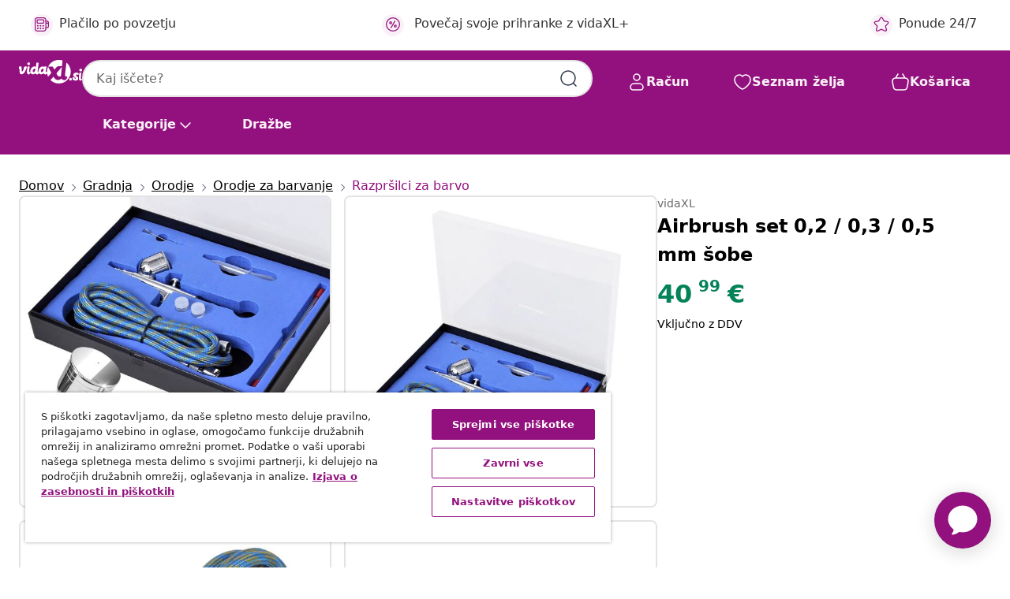

--- FILE ---
content_type: text/html;charset=UTF-8
request_url: https://www.vidaxl.si/e/airbrush-set-02-03-05-mm-sobe/8718475910015.html
body_size: 38245
content:
 

 











 


 

























<!DOCTYPE html>
<html lang="sl-si" country="si" dir="ltr">
<head>




<link rel="preload" href="/on/demandware.static/Sites-vidaxl-si-Site/-/default/dw12605bad/fonts/vidaXLfontFE.woff" as="font" crossorigin />

<style>
    @font-face {
        font-family: vidaXLfont;
        src:  url("/on/demandware.static/Sites-vidaxl-si-Site/-/default/dw12605bad/fonts/vidaXLfontFE.woff") format("woff");
        font-weight: 400;
        font-style: normal;
    }
</style>

<link rel="preload" href="/on/demandware.static/Sites-vidaxl-si-Site/-/sl_SI/dwefeb0b4a/images/vidaXL_logo.svg" as="image" />


    <link rel="preload" href="/on/demandware.static/Sites-vidaxl-si-Site/-/sl_SI/v1768634292085/css/global-modified.css" as="style" />
    <link rel="preload" href="/on/demandware.static/Sites-vidaxl-si-Site/-/sl_SI/v1768634292085/css/molecules.css" as="style" />



    <link rel="preload" href="//cdn.cookielaw.org/scripttemplates/otSDKStub.js" as="script" />

<!--[if gt IE 9]><!-->
<script>//common/scripts.isml</script>
<script defer type="text/javascript" src="/on/demandware.static/Sites-vidaxl-si-Site/-/sl_SI/v1768634292085/js/main.js"></script>

    
        <script defer type="text/javascript" src="/on/demandware.static/Sites-vidaxl-si-Site/-/sl_SI/v1768634292085/js/productDetail.js"
            
            >
        </script>
    


<!--<![endif]-->
<script>
    window.SitePreferences =  {"dataDogImageAddErrorEnable":true}
</script>


<meta charset=UTF-8>

<meta http-equiv="x-ua-compatible" content="ie=edge">

<meta name="viewport" content="width=device-width, initial-scale=1">


















    



    <link rel="alternate" hreflang="sl-SI" href="https://www.vidaxl.si/e/airbrush-set-02-03-05-mm-sobe/8718475910015.html" >
<link rel="alternate" hreflang="pt-PT" href="https://www.vidaxl.pt/e/conjunto-de-aerografia-com-bocais-02-03-05-mm/8718475910015.html" >
<link rel="alternate" hreflang="en-IE" href="https://www.vidaxl.ie/e/airbrush-set-02-03-05-mm-nozzles/8718475910015.html" >
<link rel="alternate" hreflang="de-AT" href="https://www.vidaxl.at/e/vidaxl-airbrush-set-02-03-05-mm-dusen/8718475910015.html" >
<link rel="alternate" hreflang="en-GB" href="https://www.vidaxl.co.uk/e/airbrush-set-02-03-05-mm-nozzles/8718475910015.html" >
<link rel="alternate" hreflang="de-DE" href="https://www.vidaxl.de/e/vidaxl-airbrush-set-02-03-05-mm-dusen/8718475910015.html" >
<link rel="alternate" hreflang="el-GR" href="https://www.vidaxl.gr/e/vidaxl-set-aerografos-me-akrofysia-02-03-05-xil/8718475910015.html" >
<link rel="alternate" hreflang="fr-FR" href="https://www.vidaxl.fr/e/vidaxl-ensemble-daerographe-buses-de-02-03-05-mm/8718475910015.html" >
<link rel="alternate" hreflang="en-AU" href="https://www.vidaxl.com.au/e/vidaxl-airbrush-set-02-03-05-mm-nozzles/8718475910015.html" >
<link rel="alternate" hreflang="pl-PL" href="https://www.vidaxl.pl/e/aerografpistolet-do-malowania-natryskowego-dysze-02-03-05-mm/8718475910015.html" >
<link rel="alternate" hreflang="de-CH" href="https://de.vidaxl.ch/e/vidaxl-airbrush-set-02-03-05-mm-dusen/8718475910015.html" >
<link rel="alternate" hreflang="fr-CH" href="https://fr.vidaxl.ch/e/vidaxl-ensemble-daerographe-buses-de-02-03-05-mm/8718475910015.html" >
<link rel="alternate" hreflang="sk-SK" href="https://www.vidaxl.sk/e/airbrush-sada-s-tryskami-02-03-05-mm/8718475910015.html" >
<link rel="alternate" hreflang="bg-BG" href="https://www.vidaxl.bg/e/vidaxl-komplekt-aerograf-dyuzi-02-03-05-mm/8718475910015.html" >
<link rel="alternate" hreflang="nl-NL" href="https://www.vidaxl.nl/e/airbrush-set-02-03-05-mm-mondstukken/8718475910015.html" >
<link rel="alternate" hreflang="nl-BE" href="https://nl.vidaxl.be/e/airbrush-set-02-03-05-mm-mondstukken/8718475910015.html" >
<link rel="alternate" hreflang="fr-BE" href="https://fr.vidaxl.be/e/vidaxl-ensemble-daerographe-buses-de-02-03-05-mm/8718475910015.html" >
<link rel="alternate" hreflang="sv-SE" href="https://www.vidaxl.se/e/airbrush-set-02-03-05-mm-munstycken/8718475910015.html" >
<link rel="alternate" hreflang="cs-CZ" href="https://www.vidaxl.cz/e/airbrush-set-s-tryskami-02-03-05-mm/8718475910015.html" >
<link rel="alternate" hreflang="da-DK" href="https://www.vidaxl.dk/e/vidaxl-airbrush-saet-02-03-05-mm-dyser/8718475910015.html" >
<link rel="alternate" hreflang="is-IS" href="https://is.vidaxl.is/e/malningarsprautusett-02-03-05-mm-stutar/8718475910015.html" >
<link rel="alternate" hreflang="ro-RO" href="https://www.vidaxl.ro/e/set-aerograf-duze-02-03-05-mm/8718475910015.html" >
<link rel="alternate" hreflang="lv-LV" href="https://www.vidaxl.lv/e/krasosanas-pistoles-komplekts-ar-020305-mm-uzgaliem/8718475910015.html" >
<link rel="alternate" hreflang="lt-LT" href="https://www.vidaxl.lt/e/aerografo-rinkinys-020305mm-antgaliai/8718475910015.html" >
<link rel="alternate" hreflang="nb-NO" href="https://www.vidaxl.no/e/sproytepistolsett-02-03-05-mm-dyser/8718475910015.html" >
<link rel="alternate" hreflang="fi-FI" href="https://www.vidaxl.fi/e/kynaruiskusarja-02-03-05-mm-suuttimet/8718475910015.html" >
<link rel="alternate" hreflang="it-IT" href="https://www.vidaxl.it/e/vidaxl-set-aerografo-con-ugelli-di-02-03-05-mm/8718475910015.html" >
<link rel="alternate" hreflang="es-ES" href="https://www.vidaxl.es/e/vidaxl-ser-de-aerografo-boquillas-02-03-05-mm/8718475910015.html" >
<link rel="alternate" hreflang="et-EE" href="https://www.vidaxl.ee/e/vidaxl-varvipustoli-komplekt-02-03-05-mm-otsakutega/8718475910015.html" >
<link rel="alternate" hreflang="hr-HR" href="https://www.vidaxl.hr/e/set-zracnih-kistova-s-mlaznicama-od-020305-mm/8718475910015.html" >
<link rel="alternate" hreflang="hu-HU" href="https://www.vidaxl.hu/e/festekszoro-keszlet-fuvokakkal-02-03-05-mm/8718475910015.html" >
<link rel="alternate" hreflang="en-US" href="https://www.vidaxl.com/e/vidaxl-airbrush-set-0008-0012-002-nozzles/8718475910015.html" >


 
    
        
            <meta property="og:image" content="https://www.vidaxl.si/on/demandware.static/-/Sites-vidaxl-catalog-master-sku/default/dwc627a994/hi-res/632/1167/2077/2465/141516/image_1_141516.jpg">
        
    

    
        
            <meta property="og:image:width" content="1200px">
        
    

    
        
            <meta property="og:type" content="article">
        
    

    
        
            <meta property="og:title" content="Airbrush set 0,2 / 0,3 / 0,5 mm &scaron;obe | vidaxl-si">
        
    

    
        
            <meta property="og:image:height" content="1200px">
        
    

    
        
            
                
                <meta name="robots" content="index,follow">
            
        
        
    

    
        
            <meta property="og:url" content="https://www.vidaxl.si/e/airbrush-set-02-03-05-mm-sobe/8718475910015.html">
        
    

    
        
            <meta property="og:description" content="Airbrush set je zasnovan za uporabo pri vseh aplikacijah airbrusha, kot so poslikava modelov, poslikava karoserije, poslikava avtomobilov, retu&scaron;iranje fotografij, poslikava majic, poslikava nohtov, likovna umetnost ali kak&scaron;na druga poslikava. Airbrush omogoča nadzor količine zraka in barve po va&scaron;ih osebnih željah s pritiskom in vlečenjem ročice. Visokokakovosten material je odporen na topila in kemikalije za barve. Airbrush set je dostavljen v plastičnem kovčku za enostaven transport in shranjevanje.">
        
    







        <title>Airbrush set 0,2 / 0,3 / 0,5 mm šobe | vidaXL.si</title>




    
        
    
       
        <meta name="description" content="Kupi Airbrush set 0,2 / 0,3 / 0,5 mm &scaron;obe prek spleta | Brezplačna dostava vseh izdelkov ✓ Odlične ponudbe ✓ Nizke cene" />
    


    <meta name="keywords" content="airbrush set, airbrush seti, airbrush nastavitve, airbrush komplet airbrush, airbrushi" />

 

<link rel="icon" type="image/png" href="/on/demandware.static/Sites-vidaxl-si-Site/-/default/dwb408d4bd/images/favicons/favicon-196x196.png" sizes="196x196" />
<link rel="icon" type="image/png" href="/on/demandware.static/Sites-vidaxl-si-Site/-/default/dwdb09da36/images/favicons/favicon-96x96.png" sizes="96x96" />
<link rel="icon" type="image/png" href="/on/demandware.static/Sites-vidaxl-si-Site/-/default/dwbd770745/images/favicons/favicon-32x32.png" sizes="32x32" />
<link rel="icon" type="image/png" href="/on/demandware.static/Sites-vidaxl-si-Site/-/default/dwd8b77439/images/favicons/favicon-16x16.png" sizes="16x16" />
<link rel="icon" type="image/png" href="/on/demandware.static/Sites-vidaxl-si-Site/-/default/dwf2f441ab/images/favicons/favicon-128.png" sizes="128x128" />
<link rel="icon" type="image/png" href="/on/demandware.static/Sites-vidaxl-si-Site/-/default/dw5db65b5c/images/favicons/favicon-48x48.png" sizes="48x48" />
<link rel="icon" type="image/png" href="/on/demandware.static/Sites-vidaxl-si-Site/-/default/dwc06a1535/images/favicons/favicon-144x144.png" sizes="144x144" />
<link rel="icon" type="image/x-icon" href="/on/demandware.static/Sites-vidaxl-si-Site/-/default/dw9d734a52/images/favicon.ico" />

<link rel="stylesheet" href="/on/demandware.static/Sites-vidaxl-si-Site/-/sl_SI/v1768634292085/css/global-modified.css" />


<link rel="stylesheet" href="/on/demandware.static/Sites-vidaxl-si-Site/-/sl_SI/v1768634292085/css/molecules.css" />


    
        <link rel="stylesheet" href="/on/demandware.static/Sites-vidaxl-si-Site/-/sl_SI/v1768634292085/css/product/detail.css" />
    

    
        <link rel="stylesheet" href="/on/demandware.static/Sites-vidaxl-si-Site/-/sl_SI/v1768634292085/css/energyLabel.css" />
    


<script type="application/ld+json">
    {
    "@context": "https://schema.org",
    "@type": "Organization",
    "brand": {"name": "vidaXL", "@type": "Thing"}
    }
</script>

<script id="fallback-images-script" data-use-alternative-product-images="ONLY_MISSING">
    function handleImageError(img) {
        const useAlternativeProductImages = document.querySelector('#fallback-images-script').dataset.useAlternativeProductImages;
        var dataDogPreference = SitePreferences.dataDogImageAddErrorEnable;
        img.onerror = ""; // prevent infinite loop
        if (dataDogPreference && window.DD_RUM) {
            // Report the error to Datadog RUM
            window.DD_RUM.onReady(function() {
            if (window.DD_RUM && typeof window.DD_RUM.addError === 'function') {
                console.log('Reporting image load error to Datadog RUM for image:', img.src);
                window.DD_RUM.addError(new Error('Main image load error:'+img.src), {
                    source: 'image',
                    handling: 'handled',
                    imgSrc: img.src,
                    alt: img.alt || ''
                });
            }
            });
         }
        if (useAlternativeProductImages === 'ONLY_MISSING' && img.dataset.alternativeImgSrc) {
            img.src = img.dataset.alternativeImgSrc;
            img.onerror = function () {
                img.src = img.dataset.errorSrc;
                if (dataDogPreference && window.DD_RUM) {               
                    // Report secondary error to Datadog RUM
                    window.DD_RUM.onReady(function() {
                        if (window.DD_RUM && typeof window.DD_RUM.addError === 'function') {
                            console.log('Reporting alternative image load error to Datadog RUM for image:', img.dataset.alternativeImgSrc);
                            window.DD_RUM.addError(new Error('Alternative image load error:' + img.dataset.alternativeImgSrc), {
                                handling: 'handled',
                                imgSrc: img.src,
                                alt: img.alt || ''
                            });
                        }
                    });
                }
            };
        } else if (img.dataset.sourceImg) {
            if (img.dataset.altImgSrc){
                img.src = img.dataset.altImgSrc;
                img.removeAttribute('srcset');
                img.onerror = function () {
                const fallbackTried = img.dataset.fallbackTried === "true";
                if (!fallbackTried) {
                    img.dataset.fallbackTried = "true";
                    img.src = img.dataset.errorSrc;
                    if (dataDogPreference && window.DD_RUM) {
                        // Report secondary error to Datadog RUM
                        window.DD_RUM.onReady(function() {
                            if (window.DD_RUM && typeof window.DD_RUM.addError === 'function') {
                                console.log('Reporting alternative image load error to Datadog RUM for image:', img.dataset.altImgSrc);
                                window.DD_RUM.addError(new Error('Alternative image load error:' + img.dataset.altImgSrc), {
                                    handling: 'handled',
                                    imgSrc: img.src,
                                    alt: img.alt || ''
                                    });
                                }
                        });
                    }
                    img.removeAttribute('srcset');
                    img.classList.add('unavailable-image-loaded');
                } else {
                    img.onerror = null; // stop the loop
                }
            };
            }
        } 
        else if (img.dataset.errorSrc) {
            img.src = img.dataset.errorSrc;
        }
    }

    function handleBackgroundImageError(imgElement) {
        const fallbackImage = imgElement.getAttribute('data-alternative-img-src');
        const errorImage = imgElement.getAttribute('data-error-src') || '/images/product-image-unavailable.svg';

        // Determine the final image to use for <img src>
        const finalImage = (fallbackImage && fallbackImage.trim() !== '') ? fallbackImage : errorImage;

        // Apply the fallback or error image to the <img>
        imgElement.src = finalImage;
    }

// Separate function that sets the background image
function applyOverlayBackground(imgElement, imageUrl) {
    if (imageUrl && imageUrl.trim() !== '' && imageUrl !== 'null') {
        const parentDiv = imgElement.closest('div');
        if (parentDiv) {
            parentDiv.style.backgroundImage = 'var(--overlay-gradient), url('+ imageUrl +')';
        }
    }
    imgElement.classList.add('invisible');
}

</script>





<!-- Consent Mode default settings -->
<script>
    var dataLayer = dataLayer || [];
    function gtag(){dataLayer.push(arguments);}

    gtag('consent', 'default', {
    'ad_storage': 'denied',
    'analytics_storage': 'denied',
    'functionality_storage': 'denied',
    'personalization_storage': 'denied',
    'security_storage': 'denied',
    'ad_user_data': 'denied',
    'ad_personalization': 'denied',
    'wait_for_update': 500
    });
</script>





<script>
    window.dataLayer = window.dataLayer || [];
</script>


    <script async src="https://536004373.collect.igodigital.com/collect.js"> </script>
    <script>
    var _etmc = [];
    _etmc.push(["setOrgId", 536004373]);
    </script>





    
        
                <!-- Google Tag Manager -->
                <script>(function(w,d,s,l,i){w[l]=w[l]||[];w[l].push({'gtm.start':
                        new Date().getTime(),event:'gtm.js'});var f=d.getElementsByTagName(s)[0],
                    j=d.createElement(s),dl=l!='dataLayer'?'&l='+l:'';j.async=true;j.src=
                    'https://www.googletagmanager.com/gtm.js?id='+i+dl;f.parentNode.insertBefore(j,f);
                })(window,document,'script','dataLayer','GTM-T53NPDD');</script>
                <!-- End Google Tag Manager -->
        
    

    
    



    <!-- OneTrust Cookies Consent Notice start for www.vidaxl.si-->
    <script src="https://cdn.cookielaw.org/scripttemplates/otSDKStub.js" charset="UTF-8"
        data-domain-script="9deabf7b-5e17-4a11-8e00-835112811a15" data-document-language="true" ></script>
    <script>
        function OptanonWrapper() { }
    </script>
    <!-- OneTrust Cookies Consent Notice end for www.vidaxl.si-->



    <!-- Prefixbox Integration -->
<link rel="preconnect" href="https://integration.prefixbox.com/" />
<link rel="dns-prefetch" href="https://integration.prefixbox.com/" />
<link rel="preconnect" href="https://api.prefixbox.com/" />
<link rel="dns-prefetch" href="https://api.prefixbox.com/" />
<script>
    window.prefixboxAnalytics=window.prefixboxAnalytics||function(t,s,p,o){(window.pfbxQueue=window.pfbxQueue||[]).push({type:t,source:s,params:p,overrideObject:o});};
    window.prefixboxFunctions=window.prefixboxFunctions||{}; window.prefixboxCustomerFunctions=window.prefixboxCustomerFunctions||{};
</script>
<script
    id="prefixbox-integration-v2"
    async
    defer
    fetchpriority="high"
    type="text/javascript"
    src="https://integration.prefixbox.com/8e7d22e6-4e25-46e5-a798-f78a9284b043"
> </script>
<!-- End Prefixbox Integration -->



<link rel="canonical" href="/e/airbrush-set-02-03-05-mm-sobe/8718475910015.html"/>


<script type="text/javascript">//<!--
/* <![CDATA[ (head-active_data.js) */
var dw = (window.dw || {});
dw.ac = {
    _analytics: null,
    _events: [],
    _category: "",
    _searchData: "",
    _anact: "",
    _anact_nohit_tag: "",
    _analytics_enabled: "true",
    _timeZone: "Europe/Ljubljana",
    _capture: function(configs) {
        if (Object.prototype.toString.call(configs) === "[object Array]") {
            configs.forEach(captureObject);
            return;
        }
        dw.ac._events.push(configs);
    },
	capture: function() { 
		dw.ac._capture(arguments);
		// send to CQ as well:
		if (window.CQuotient) {
			window.CQuotient.trackEventsFromAC(arguments);
		}
	},
    EV_PRD_SEARCHHIT: "searchhit",
    EV_PRD_DETAIL: "detail",
    EV_PRD_RECOMMENDATION: "recommendation",
    EV_PRD_SETPRODUCT: "setproduct",
    applyContext: function(context) {
        if (typeof context === "object" && context.hasOwnProperty("category")) {
        	dw.ac._category = context.category;
        }
        if (typeof context === "object" && context.hasOwnProperty("searchData")) {
        	dw.ac._searchData = context.searchData;
        }
    },
    setDWAnalytics: function(analytics) {
        dw.ac._analytics = analytics;
    },
    eventsIsEmpty: function() {
        return 0 == dw.ac._events.length;
    }
};
/* ]]> */
// -->
</script>
<script type="text/javascript">//<!--
/* <![CDATA[ (head-cquotient.js) */
var CQuotient = window.CQuotient = {};
CQuotient.clientId = 'bfns-vidaxl-si';
CQuotient.realm = 'BFNS';
CQuotient.siteId = 'vidaxl-si';
CQuotient.instanceType = 'prd';
CQuotient.locale = 'sl_SI';
CQuotient.fbPixelId = '2199379333441420';
CQuotient.activities = [];
CQuotient.cqcid='';
CQuotient.cquid='';
CQuotient.cqeid='';
CQuotient.cqlid='';
CQuotient.apiHost='api.cquotient.com';
/* Turn this on to test against Staging Einstein */
/* CQuotient.useTest= true; */
CQuotient.useTest = ('true' === 'false');
CQuotient.initFromCookies = function () {
	var ca = document.cookie.split(';');
	for(var i=0;i < ca.length;i++) {
	  var c = ca[i];
	  while (c.charAt(0)==' ') c = c.substring(1,c.length);
	  if (c.indexOf('cqcid=') == 0) {
		CQuotient.cqcid=c.substring('cqcid='.length,c.length);
	  } else if (c.indexOf('cquid=') == 0) {
		  var value = c.substring('cquid='.length,c.length);
		  if (value) {
		  	var split_value = value.split("|", 3);
		  	if (split_value.length > 0) {
			  CQuotient.cquid=split_value[0];
		  	}
		  	if (split_value.length > 1) {
			  CQuotient.cqeid=split_value[1];
		  	}
		  	if (split_value.length > 2) {
			  CQuotient.cqlid=split_value[2];
		  	}
		  }
	  }
	}
}
CQuotient.getCQCookieId = function () {
	if(window.CQuotient.cqcid == '')
		window.CQuotient.initFromCookies();
	return window.CQuotient.cqcid;
};
CQuotient.getCQUserId = function () {
	if(window.CQuotient.cquid == '')
		window.CQuotient.initFromCookies();
	return window.CQuotient.cquid;
};
CQuotient.getCQHashedEmail = function () {
	if(window.CQuotient.cqeid == '')
		window.CQuotient.initFromCookies();
	return window.CQuotient.cqeid;
};
CQuotient.getCQHashedLogin = function () {
	if(window.CQuotient.cqlid == '')
		window.CQuotient.initFromCookies();
	return window.CQuotient.cqlid;
};
CQuotient.trackEventsFromAC = function (/* Object or Array */ events) {
try {
	if (Object.prototype.toString.call(events) === "[object Array]") {
		events.forEach(_trackASingleCQEvent);
	} else {
		CQuotient._trackASingleCQEvent(events);
	}
} catch(err) {}
};
CQuotient._trackASingleCQEvent = function ( /* Object */ event) {
	if (event && event.id) {
		if (event.type === dw.ac.EV_PRD_DETAIL) {
			CQuotient.trackViewProduct( {id:'', alt_id: event.id, type: 'raw_sku'} );
		} // not handling the other dw.ac.* events currently
	}
};
CQuotient.trackViewProduct = function(/* Object */ cqParamData){
	var cq_params = {};
	cq_params.cookieId = CQuotient.getCQCookieId();
	cq_params.userId = CQuotient.getCQUserId();
	cq_params.emailId = CQuotient.getCQHashedEmail();
	cq_params.loginId = CQuotient.getCQHashedLogin();
	cq_params.product = cqParamData.product;
	cq_params.realm = cqParamData.realm;
	cq_params.siteId = cqParamData.siteId;
	cq_params.instanceType = cqParamData.instanceType;
	cq_params.locale = CQuotient.locale;
	
	if(CQuotient.sendActivity) {
		CQuotient.sendActivity(CQuotient.clientId, 'viewProduct', cq_params);
	} else {
		CQuotient.activities.push({activityType: 'viewProduct', parameters: cq_params});
	}
};
/* ]]> */
// -->
</script>


   <script type="application/ld+json">
        {"@context":"http://schema.org/","@type":"Product","name":"Airbrush set 0,2 / 0,3 / 0,5 mm šobe","description":"<p>Airbrush set je zasnovan za uporabo pri vseh aplikacijah airbrusha, kot so poslikava modelov, poslikava karoserije, poslikava avtomobilov, retuširanje fotografij, poslikava majic, poslikava nohtov, likovna umetnost ali kakšna druga poslikava.</p><p> </p><p>Airbrush omogoča nadzor količine zraka in barve po vaših osebnih željah s pritiskom in vlečenjem ročice. Visokokakovosten material je odporen na topila in kemikalije za barve.</p><p> </p><p>Airbrush set je dostavljen v plastičnem kovčku za enostaven transport in shranjevanje.</p>","mpn":"8718475910015","sku":"8718475910015","brand":{"@type":"Thing","name":"vidaXL"},"image":["https://www.vidaxl.si/dw/image/v2/BFNS_PRD/on/demandware.static/-/Sites-vidaxl-catalog-master-sku/default/dwc627a994/hi-res/632/1167/2077/2465/141516/image_1_141516.jpg?sw=600","https://www.vidaxl.si/dw/image/v2/BFNS_PRD/on/demandware.static/-/Sites-vidaxl-catalog-master-sku/default/dw933ef477/hi-res/632/1167/2077/2465/141516/image_2_141516.jpg?sw=600","https://www.vidaxl.si/dw/image/v2/BFNS_PRD/on/demandware.static/-/Sites-vidaxl-catalog-master-sku/default/dw7db0d7ee/hi-res/632/1167/2077/2465/141516/image_3_141516.jpg?sw=600","https://www.vidaxl.si/dw/image/v2/BFNS_PRD/on/demandware.static/-/Sites-vidaxl-catalog-master-sku/default/dw96bc0b64/hi-res/632/1167/2077/2465/141516/image_4_141516.jpg?sw=600","https://www.vidaxl.si/dw/image/v2/BFNS_PRD/on/demandware.static/-/Sites-vidaxl-catalog-master-sku/default/dw9ca6abf5/hi-res/632/1167/2077/2465/141516/image_5_141516.jpg?sw=600","https://www.vidaxl.si/dw/image/v2/BFNS_PRD/on/demandware.static/-/Sites-vidaxl-catalog-master-sku/default/dwcb6f656c/hi-res/632/1167/2077/2465/141516/image_6_141516.jpg?sw=600","https://www.vidaxl.si/dw/image/v2/BFNS_PRD/on/demandware.static/-/Sites-vidaxl-catalog-master-sku/default/dw9af3ab54/hi-res/632/1167/2077/2465/141516/image_7_141516.jpg?sw=600"],"offers":{"url":{},"@type":"Offer","priceCurrency":"EUR","price":"40.99","availability":"http://schema.org/InStock"}}
    </script>



</head>
<body>

    
        
    

    
    


<div
class="page "
data-action="Product-Show"
data-locale="sl_SI"
data-querystring="pid=8718475910015"
>


























 

 











 


 



























<div
    class="d-none js-auth-data"
    data-authenticated="false"
    data-registered="false"
    data-dropshipper="null"
    data-isbusinessuser="false"
>
</div>




<div class="container usp-container d-flex flex-row js-usp-row">
    <div class="col-12">
        
	
	<div class="content-asset"><!-- dwMarker="content" dwContentID="8d1ce502cdc295536b7778c4b8" -->
		<div class="usp slick-not-init" id="header-usp">
<p class="usp-block" data-target="#uspModal" data-toggle="modal"><span class="usp-icons"> <svg fill="none" height="24" viewbox="0 0 24 24" width="24" xmlns="http://www.w3.org/2000/svg"> <path d="M9.13784 4.72433C10.0591 2.8819 10.5197 1.96069 11.143 1.66508C11.6854 1.40782 12.3146 1.40782 12.8571 1.66508C13.4804 1.96069 13.941 2.88191 14.8622 4.72434L15.2215 5.4429C15.5059 6.01177 15.6481 6.29621 15.8562 6.51399C16.0403 6.70676 16.2612 6.86077 16.5058 6.96694C16.782 7.08689 17.0981 7.12201 17.7302 7.19225L18.0564 7.22849C20.2646 7.47385 21.3687 7.59653 21.8677 8.10561C22.3013 8.54802 22.5055 9.16639 22.4205 9.78001C22.3227 10.4861 21.5086 11.242 19.8805 12.7539L19.5361 13.0736C18.9804 13.5897 18.7025 13.8477 18.5419 14.1604C18.4 14.4368 18.3244 14.7424 18.3211 15.0531C18.3174 15.4046 18.4446 15.7671 18.699 16.4921V16.4921C19.5294 18.8587 19.9446 20.042 19.673 20.7338C19.4374 21.3339 18.927 21.7836 18.3021 21.9418C17.5816 22.1241 16.4767 21.5717 14.267 20.4668L13.4311 20.0489C12.9064 19.7865 12.644 19.6553 12.3688 19.6037C12.1251 19.558 11.8749 19.558 11.6312 19.6037C11.356 19.6553 11.0937 19.7865 10.5689 20.0489L9.73299 20.4668C7.52325 21.5717 6.41838 22.1241 5.69791 21.9418C5.07298 21.7836 4.56261 21.3339 4.32703 20.7338C4.05543 20.042 4.47062 18.8587 5.30101 16.4921V16.4921C5.55541 15.7671 5.68261 15.4046 5.67891 15.0531C5.67565 14.7424 5.60005 14.4368 5.45811 14.1604C5.29751 13.8477 5.01964 13.5897 4.46388 13.0736L4.11954 12.7539C2.49141 11.242 1.67734 10.4861 1.57953 9.78001C1.49453 9.16639 1.69867 8.54802 2.13229 8.10561C2.63127 7.59653 3.73538 7.47385 5.9436 7.22849L6.26976 7.19225C6.90189 7.12201 7.21795 7.08689 7.49423 6.96694C7.73879 6.86077 7.95965 6.70676 8.14383 6.51399C8.35189 6.29621 8.49411 6.01178 8.77855 5.44291L9.13784 4.72433Z" stroke="var(--color-plum-500, #93117e)" stroke-linecap="round" stroke-linejoin="round" stroke-width="1.5"></path> </svg> </span> Ponude 24/7</p>

<p class="usp-block" data-target="#uspModal" data-toggle="modal"><span class="usp-icons"> <svg fill="none" height="24" viewbox="0 0 24 24" width="24" xmlns="http://www.w3.org/2000/svg"> <path d="M10 19H14M10 19C10 20.6569 8.65685 22 7 22C5.34315 22 4 20.6569 4 19M10 19C10 17.3431 8.65685 16 7 16C5.34315 16 4 17.3431 4 19M14 19C14 20.6569 15.3431 22 17 22C18.6569 22 20 20.6569 20 19M14 19C14 17.3431 15.3431 16 17 16C18.6569 16 20 17.3431 20 19M20 19V19C21.6569 19 23 17.6569 23 16V6.8C23 5.11984 23 4.27976 22.673 3.63803C22.3854 3.07354 21.9265 2.6146 21.362 2.32698C20.7202 2 19.8802 2 18.2 2H15.8C14.1198 2 13.2798 2 12.638 2.32698C12.0735 2.6146 11.6146 3.07354 11.327 3.63803C11 4.27976 11 5.11984 11 6.8V7.8C11 8.9201 11 9.48016 10.782 9.90798C10.5903 10.2843 10.2843 10.5903 9.90798 10.782C9.48016 11 8.92011 11 7.8 11H1.5M4 19V19C3.06812 19 2.60218 19 2.23463 18.8478C1.74458 18.6448 1.35523 18.2554 1.15224 17.7654C1 17.3978 1 16.9319 1 16V12.7727C1 12.1129 1 11.783 1.05245 11.4623C1.09902 11.1775 1.17626 10.8987 1.28282 10.6306C1.40284 10.3286 1.57257 10.0457 1.91205 9.47992L2.13566 9.10723C2.8155 7.97416 3.15542 7.40763 3.62342 6.99611C4.03758 6.63195 4.52256 6.35736 5.04791 6.18958C5.64157 6 6.30225 6 7.62362 6H11" stroke="var(--color-plum-500, #93117e)" stroke-linecap="round" stroke-linejoin="round" stroke-width="1.5"></path> </svg> </span> Besplatna dostava</p>

<p class="usp-block" data-target="#uspModal" data-toggle="modal"><span class="usp-icons"> <svg fill="none" height="24" viewbox="0 0 24 24" width="24" xmlns="http://www.w3.org/2000/svg"> <path d="M6.5 14C6.5 14.2761 6.27614 14.5 6 14.5C5.72386 14.5 5.5 14.2761 5.5 14M6.5 14C6.5 13.7239 6.27614 13.5 6 13.5C5.72386 13.5 5.5 13.7239 5.5 14M6.5 14H5.5M6.5 18C6.5 18.2761 6.27614 18.5 6 18.5C5.72386 18.5 5.5 18.2761 5.5 18M6.5 18C6.5 17.7239 6.27614 17.5 6 17.5C5.72386 17.5 5.5 17.7239 5.5 18M6.5 18H5.5M10.5 14C10.5 14.2761 10.2761 14.5 10 14.5C9.72386 14.5 9.5 14.2761 9.5 14M10.5 14C10.5 13.7239 10.2761 13.5 10 13.5C9.72386 13.5 9.5 13.7239 9.5 14M10.5 14H9.5M10.5 18C10.5 18.2761 10.2761 18.5 10 18.5C9.72386 18.5 9.5 18.2761 9.5 18M10.5 18C10.5 17.7239 10.2761 17.5 10 17.5C9.72386 17.5 9.5 17.7239 9.5 18M10.5 18H9.5M14.5 14C14.5 14.2761 14.2761 14.5 14 14.5C13.7239 14.5 13.5 14.2761 13.5 14M14.5 14C14.5 13.7239 14.2761 13.5 14 13.5C13.7239 13.5 13.5 13.7239 13.5 14M14.5 14H13.5M14.5 18C14.5 18.2761 14.2761 18.5 14 18.5C13.7239 18.5 13.5 18.2761 13.5 18M14.5 18C14.5 17.7239 14.2761 17.5 14 17.5C13.7239 17.5 13.5 17.7239 13.5 18M14.5 18H13.5M22 10H18M18 7H18.8C19.9201 7 20.4802 7 20.908 7.21799C21.2843 7.40973 21.5903 7.71569 21.782 8.09202C22 8.51984 22 9.07989 22 10.2V13.8C22 14.9201 22 15.4802 21.782 15.908C21.5903 16.2843 21.2843 16.5903 20.908 16.782C20.4802 17 19.9201 17 18.8 17H18M6.6 10H13.4C13.9601 10 14.2401 10 14.454 9.89101C14.6422 9.79513 14.7951 9.64215 14.891 9.45399C15 9.24008 15 8.96005 15 8.4V6.6C15 6.03995 15 5.75992 14.891 5.54601C14.7951 5.35785 14.6422 5.20487 14.454 5.10899C14.2401 5 13.9601 5 13.4 5H6.6C6.03995 5 5.75992 5 5.54601 5.10899C5.35785 5.20487 5.20487 5.35785 5.10899 5.54601C5 5.75992 5 6.03995 5 6.6V8.4C5 8.96005 5 9.24008 5.10899 9.45399C5.20487 9.64215 5.35785 9.79513 5.54601 9.89101C5.75992 10 6.03995 10 6.6 10ZM6.8 22H13.2C14.8802 22 15.7202 22 16.362 21.673C16.9265 21.3854 17.3854 20.9265 17.673 20.362C18 19.7202 18 18.8802 18 17.2V6.8C18 5.11984 18 4.27976 17.673 3.63803C17.3854 3.07354 16.9265 2.6146 16.362 2.32698C15.7202 2 14.8802 2 13.2 2H6.8C5.11984 2 4.27976 2 3.63803 2.32698C3.07354 2.6146 2.6146 3.07354 2.32698 3.63803C2 4.27976 2 5.11984 2 6.8V17.2C2 18.8802 2 19.7202 2.32698 20.362C2.6146 20.9265 3.07354 21.3854 3.63803 21.673C4.27976 22 5.11984 22 6.8 22Z" stroke="var(--color-plum-500, #93117e)" stroke-linecap="round" stroke-linejoin="round" stroke-width="1.5"></path> </svg> </span> Plačilo po povzetju</p>
 <p class="usp-block" data-toggle="modal" data-target="#uspModal">
        <span class="usp-icons">
            <svg width="24" height="24" viewBox="0 0 24 24" fill="none"
                xmlns="http://www.w3.org/2000/svg">
                <path
                    d="M14.9999 7L8.99988 17M22 12C22 17.5228 17.5228 22 12 22C6.47715 22 2 17.5228 2 12C2 6.47715 6.47715 2 12 2C17.5228 2 22 6.47715 22 12ZM9.99988 9.5C9.99988 10.3284 9.32831 11 8.49988 11C7.67145 11 6.99988 10.3284 6.99988 9.5C6.99988 8.67157 7.67145 8 8.49988 8C9.32831 8 9.99988 8.67157 9.99988 9.5ZM16.9999 14.5C16.9999 15.3284 16.3283 16 15.4999 16C14.6715 16 13.9999 15.3284 13.9999 14.5C13.9999 13.6716 14.6715 13 15.4999 13C16.3283 13 16.9999 13.6716 16.9999 14.5Z"
                    stroke="var(--color-plum-500, #93117e)" stroke-width="1.5"
                    stroke-linecap="round"
                    stroke-linejoin="round" />
            </svg>
        </span>
        <span>Povečaj svoje prihranke z vidaXL+</span>
    </p>
</div>
	</div> <!-- End content-asset -->



        <div class="modal fade p-0 custom-modal" id="uspModal" tabindex="-1" role="dialog" aria-labelledby="uspModal">
            <div class="modal-dialog" role="document">
                <div class="modal-content">
                    <div>
                        <div class="modal-header-usp">
                            <p class="modal-title-usp">Zakaj izbrati vidaXL?
                                
<button 
    class="vbtn text-base btn-neutral transparent pill btn-semantic font-weight-semibold"
    type="button"
    
        data-dismiss="modal"
        
        
        
        
        
        
        aria-label="Zapri meni"
        
        name="button"
        >

        

        
    
         
            
                <img class="" src="/on/demandware.static/Sites-vidaxl-si-Site/-/default/dwac11c557/images/svg/common/cross.svg"
                    alt="Počisti ključne besede za iskanje" width="24px"
                    height="24px">
            
        

        

        

        

    

    

</button>
                            </p>
                        </div>
                    </div>
                    <div class="usp-layout">
                        







<div class="templatePage" id="headerusp">
<div class="experience-region experience-main"><div class="experience-component experience-custom_layouts-headerUSP">

<div class="mobile-2r-2c">
    <div class="usp-row">
        <div class="region usp-section"><div class="experience-component experience-custom_assets-usp">
























 

 











 


 























<div class="modal-body-usp row">
    <div class="popup-usp">
        <div class="usp-main">
            <div class="usp-icon">
                <img src="/on/demandware.static/Sites-vidaxl-si-Site/-/default/dw2d18756e/images/svg/usp/star.svg" alt="usp icon" width="100%" height="100%"/>
            </div>
            <div class="row-des">
                <p class="text-base font-weight-bold title">Ponudbe 24/7</p>
                <p class="description">Na vidaXL lahko vsak dan najde&scaron; najbolj&scaron;e ponudbe in znižane izdelke!</p>
            </div>
        </div>
        
            

<a
class="btn-neutral outlined text-base font-weight-semibold vbtn text-base "

href="https://www.vidaxl.si/cms-coupon-code.html"
target="_self"
tabindex="0"
title="button" role="button"
aria-label="button"






>




<span class="btn-text">Pojdi na ponudbe</span>



</a>
        
    </div>
</div></div></div>
        <div class="region usp-section"><div class="experience-component experience-custom_assets-usp">
























 

 











 


 























<div class="modal-body-usp row">
    <div class="popup-usp">
        <div class="usp-main">
            <div class="usp-icon">
                <img src="/on/demandware.static/Sites-vidaxl-si-Site/-/default/dwb8d6a768/images/svg/usp/truck.svg" alt="usp icon" width="100%" height="100%"/>
            </div>
            <div class="row-des">
                <p class="text-base font-weight-bold title">Brezplačna dostava</p>
                <p class="description">Izkoristi brezplačno dostavo za vse izdelke, velike in majhne!</p>
            </div>
        </div>
        
    </div>
</div></div></div>
        <div class="region usp-section"><div class="experience-component experience-custom_assets-usp">
























 

 











 


 























<div class="modal-body-usp row">
    <div class="popup-usp">
        <div class="usp-main">
            <div class="usp-icon">
                <img src="/on/demandware.static/Sites-vidaxl-si-Site/-/default/dw6ba87ef3/images/svg/usp/pos.svg" alt="usp icon" width="100%" height="100%"/>
            </div>
            <div class="row-des">
                <p class="text-base font-weight-bold title">Plačilo po povzetju</p>
                <p class="description">Na vidaXL ni treba čakati na tvoj najljub&scaron;i izdelek - naroči zdaj in plačaj po povzetju!</p>
            </div>
        </div>
        
    </div>
</div></div></div>
        <div class="region usp-section"><div class="experience-component experience-custom_assets-usp">
























 

 











 


 























<div class="modal-body-usp row">
    <div class="popup-usp">
        <div class="usp-main">
            <div class="usp-icon">
                <img src="/on/demandware.static/Sites-vidaxl-si-Site/-/default/dw2722eabe/images/svg/usp/procent-circle.svg" alt="usp icon" width="100%" height="100%"/>
            </div>
            <div class="row-des">
                <p class="text-base font-weight-bold title">Pridobi popuste s točkami vidaXL+</p>
                <p class="description">&Scaron;e danes se prijavi s svojim računom in spremljaj rast svojih točk vidaXL+. Več kot nakupuje&scaron;, večje popuste lahko odklene&scaron;!</p>
            </div>
        </div>
        
            

<a
class="btn-neutral outlined text-base font-weight-semibold vbtn text-base "

href="https://www.vidaxl.si/loyalty-vidaXL.html"
target="_self"
tabindex="0"
title="button" role="button"
aria-label="button"






>




<span class="btn-text">Ustvari račun</span>



</a>
        
    </div>
</div></div></div>
    </div>
</div></div></div>
</div>




                    </div>
                </div>
            </div>
        </div>
    </div>
    <div class="search-tooltip d-none">
        <span class="tooltip">Prosimo, vnesi iskalni izraz</span>
    </div>
    
</div>
<header id="header" class="bg-primary sticky-top js-navigation header-wrapper pdp">
    <div class="header-container container-max-width">
        <nav class="d-block">
            <div class="row js-nav-row bg-primary hide-search-desktop header-nav-row flex-nowrap d-xl-flex">
                <button class="vbtn btn-base js-navbar-toggler navbar-toggler d-desktop-none" type="button"
                    aria-controls="sg-navbar-collapse" aria-expanded="false" aria-label="Toggle navigation">
                    <div class="nav-toggle d-inline-block">
                        <div class="nav-navicon">
                            <img class="menu-icon" src="/on/demandware.static/Sites-vidaxl-si-Site/-/default/dw707bd61a/images/svg/common/menu.svg"
                                alt=" meni" width="24" height="24">
                        </div>
                    </div>
                </button>
                <a id="logo" class="col justify-content-center align-content-center notranslate menu-logo"
                    href="/" title="vidaXL Domov">
                    <img class="svg logo text-primary" src="/on/demandware.static/Sites-vidaxl-si-Site/-/sl_SI/dwefeb0b4a/images/vidaXL_logo.svg"
                        alt="vidaXL Home" width="100%" height="100%">

                    <img class="svg logo text-primary mobile-sticky-logo"
                        src="/on/demandware.static/Sites-vidaxl-si-Site/-/default/dw8596f5bc/images/svg/common/vidaXL_logo_white.svg" alt="vidaXL Home" width="100%" height="100%">
                </a>
                <div
                    class="d-none d-desktop-none categories-button-block js-categories-button-block header-categorie-links">
                    
<button 
    class="vbtn text-base btn-base pill js-toggle-navigation js-bottom-menu-item font-weight-semibold"
    type="button"
    
        
        
        
        
        
        
        
        aria-label="Kategorije"
        
        name="button"
        >

        

        
    
        

        

        

        
            <span class="btn-text">Kategorije</span>
        

    

     
           
            
                <svg width="24" height="24" viewBox="0 0 24 24" fill="none" xmlns="http://www.w3.org/2000/svg">
                    <path d="M10 6L16 12L10 18" stroke-width="1.5" stroke-linecap="round" stroke-linejoin="round"/>
                </svg>
            
            
            
    

</button>
                </div>
                <div class="col px-0 d-none d-desktop-block">
                    






























 

 











 


 























<div class="site-search w-100 search-bar">
    <form role="search" action="/catalogsearch/result" method="get" name="simpleSearch" class="h-100">

        <div class="input-group search-input-container">
            <input class="search-field horizontal-shake-animation flex-fill text-input text-base fint-weight-regular"
    type="text"
    name="q"
    value=""
    enterkeyhint="search"
    placeholder="Kaj i&scaron;čete?"
    role="combobox"
    aria-describedby="search-assistive-text"
    aria-haspopup="listbox"
    maxlength="100"
    aria-owns="search-results"
    aria-expanded="false"
    aria-autocomplete="list"
    aria-activedescendant=""
    aria-controls="search-results"
    aria-label="Vnesi ključno besedo ali &scaron;tevilko izdelka"
    autocomplete="off"
/>

            
<button 
    class="vbtn text-base btn-semantic d-none reset-button horizontal-shake-animation pill btn-base outlined"
    type="button"
    
        
        
        
        
        
        
        
        aria-label="Počisti ključne besede za iskanje"
        
        name="button"
        >

        

        
    
         
            
                <img class="" src="/on/demandware.static/Sites-vidaxl-si-Site/-/default/dwac11c557/images/svg/common/cross.svg"
                    alt="Počisti ključne besede za iskanje" width="24px"
                    height="24px">
            
        

        

        

        

    

    

</button>
            
<button 
    class="vbtn text-base btn-semantic search-button horizontal-shake-animation pill btn-base outlined"
    type="button"
    
        
        
        
        
        
        
        
        aria-label="Vnesi ključne besede za iskanje"
        
        name="search-button"
        >

        

        
    
         
            
                <img class="" src="/on/demandware.static/Sites-vidaxl-si-Site/-/default/dw58f42cc3/images/svg/common/search.svg"
                    alt="Search Icon" width="24px"
                    height="24px">
            
        

        

        

        

    

    

</button>

            <div class="suggestions-wrapper w-100 mt-1"
                data-url="/on/demandware.store/Sites-vidaxl-si-Site/sl_SI/SearchServices-GetSuggestions?q=">
                
























 

 











 


 






















<div class="flex-column suggestions presearch-suggestions border-0 shadow-lg" style="display: none">
    <div class="recentsearchDisplay">
        <div class="font-weight-bold text-sm search-sug-header">Tvoja nedavna iskanja </div>
        <div class="recentSearchesShow" id="recentSearchesShowID" data-no-recent-search-message="Nedavna iskanja niso na voljo"></div>
    </div>

    
        
	
	<div class="content-asset"><!-- dwMarker="content" dwContentID="4c6dbbd2bc4ca92bdcfcff2a43" -->
		<div class="presearch-configurator px-3 pb-3">
  <p class="fw-bold h5">Orodje za oblikovanje pohištva</p>
  <a class="btn btn-outline-secondary custom-btn" href="https://www.vidaxl.si/customizable-beds-and-bed-accessories">
    <span>
      <img class="custom-icon" alt="Category_Bedroom" src="https://www.vidaxl.si/on/demandware.static/-/Library-Sites-vidaXLSharedLibrary/default/dw71c599de/Icons/Category_Bedroom.svg" title="" />Orodje za oblikovanje postelj </span>
  </a>
</div>
<hr class="custom-hr" />
<style type="text/css">
.presearch-configurator .btn.custom-btn {
  border: 2px solid #E3E3E3;
  border-radius: 8px;
}

.presearch-configurator  .custom-icon {
  width: 16px;
  display: inline;
  margin-right: 8px;
}

hr.custom-hr {
  border-color: #e3e3e3;
}
</style>
	</div> <!-- End content-asset -->



    

    

    
    <p class="text-sm font-weight-bold search-sug-header popularsearchDisplay">Priljubljena iskanja</p>
    <div class="flex-row attribute-chips chip-items">
       
            <div class="chip-item-container">
                

<a
class="btn-tab horizontal attribute-chip chip-item text-base font-weight-regular vbtn text-base "

href="/catalogsearch/result?q=vrtna%20garnitura"
target="_self"
tabindex="0"
title="vrtna garnitura" role="button"
aria-label="vrtna garnitura"






>




<span class="btn-text">vrtna garnitura</span>



</a>
            </div>
        
            <div class="chip-item-container">
                

<a
class="btn-tab horizontal attribute-chip chip-item text-base font-weight-regular vbtn text-base "

href="/catalogsearch/result?q=sen%C4%8Dniki"
target="_self"
tabindex="0"
title="senčniki" role="button"
aria-label="senčniki"






>




<span class="btn-text">senčniki</span>



</a>
            </div>
        
            <div class="chip-item-container">
                

<a
class="btn-tab horizontal attribute-chip chip-item text-base font-weight-regular vbtn text-base "

href="/catalogsearch/result?q=dnevno%20a%20sobo"
target="_self"
tabindex="0"
title="dnevno a sobo" role="button"
aria-label="dnevno a sobo"






>




<span class="btn-text">dnevno a sobo</span>



</a>
            </div>
        
            <div class="chip-item-container">
                

<a
class="btn-tab horizontal attribute-chip chip-item text-base font-weight-regular vbtn text-base "

href="/catalogsearch/result?q=komoda"
target="_self"
tabindex="0"
title="komoda" role="button"
aria-label="komoda"






>




<span class="btn-text">komoda</span>



</a>
            </div>
        
            <div class="chip-item-container">
                

<a
class="btn-tab horizontal attribute-chip chip-item text-base font-weight-regular vbtn text-base "

href="/catalogsearch/result?q=kopalnice"
target="_self"
tabindex="0"
title="kopalnice" role="button"
aria-label="kopalnice"






>




<span class="btn-text">kopalnice</span>



</a>
            </div>
        
            <div class="chip-item-container">
                

<a
class="btn-tab horizontal attribute-chip chip-item text-base font-weight-regular vbtn text-base "

href="/catalogsearch/result?q=harmonika%20vrata"
target="_self"
tabindex="0"
title="harmonika vrata" role="button"
aria-label="harmonika vrata"






>




<span class="btn-text">harmonika vrata</span>



</a>
            </div>
        
            <div class="chip-item-container">
                

<a
class="btn-tab horizontal attribute-chip chip-item text-base font-weight-regular vbtn text-base "

href="/catalogsearch/result?q=koko%C5%A1njak"
target="_self"
tabindex="0"
title="koko&scaron;njak" role="button"
aria-label="koko&scaron;njak"






>




<span class="btn-text">koko&scaron;njak</span>



</a>
            </div>
        
            <div class="chip-item-container">
                

<a
class="btn-tab horizontal attribute-chip chip-item text-base font-weight-regular vbtn text-base "

href="/catalogsearch/result?q=dnevni%20regal"
target="_self"
tabindex="0"
title="dnevni regal" role="button"
aria-label="dnevni regal"






>




<span class="btn-text">dnevni regal</span>



</a>
            </div>
        
            <div class="chip-item-container">
                

<a
class="btn-tab horizontal attribute-chip chip-item text-base font-weight-regular vbtn text-base "

href="/catalogsearch/result?q=cerada"
target="_self"
tabindex="0"
title="cerada" role="button"
aria-label="cerada"






>




<span class="btn-text">cerada</span>



</a>
            </div>
        
            <div class="chip-item-container">
                

<a
class="btn-tab horizontal attribute-chip chip-item text-base font-weight-regular vbtn text-base "

href="/catalogsearch/result?q=chair"
target="_self"
tabindex="0"
title="chair" role="button"
aria-label="chair"






>




<span class="btn-text">chair</span>



</a>
            </div>
        
    </div>
    
</div>
            </div>
        </div>
        <input type="hidden" id="searchUrl" value="/catalogsearch/result" />
    </form>
</div>
                    <div class="row js-search-bottom-menu">
                        <div class="col d-flex">
                            <div class="header-categorie-links">
                                
<button 
    class="vbtn text-base btn-base pill js-toggle-navigation js-bottom-menu-item font-weight-semibold ${isServerError ? 'd-none' : ''}"
    type="button"
    
        
        
        
        
        
        
        
        aria-label="Kategorije"
        
        name="button"
        >

        

        
    
        

        

        

        
            <span class="btn-text">Kategorije</span>
        

    

     
           
            
                <svg width="24" height="24" viewBox="0 0 24 24" fill="none" xmlns="http://www.w3.org/2000/svg">
                    <path d="M10 6L16 12L10 18" stroke-width="1.5" stroke-linecap="round" stroke-linejoin="round"/>
                </svg>
            
            
            
    

</button>

                                <!-- Placeholder -->
                            </div>
                                
























 

 











 


 























    <div class="header-categorie-links">
        

<a
class="btn-base auction-link pill font-weight-semibold vbtn text-base "

href="/drazbe"
target="_self"
tabindex="0"
title="Dražbe" role="button"
aria-label="Dražbe"






>




<span class="btn-text">Dražbe</span>



</a>
    </div>
                           
                        </div>
                        
                    </div>
                </div>
                <div class="ml-auto header-search d-flex">
                    <div
                        class="d-flex d-desktop-none header-icon toggle-search-button cursor-pointer js-mobile-sticky-search">
                        
<button 
    class="vbtn text-base vbtn text-base btn-base pill font-weight-semibold"
    type="button"
    
        
        
        
        
        
        
        
        aria-label="Vnesi ključne besede za iskanje"
        
        name="button"
        >

        

        
    
         
            
                <img class="" src="/on/demandware.static/Sites-vidaxl-si-Site/-/default/dw68272e8d/images/svg/common/search-icon-white.svg"
                    alt="Search Icon" width="24px"
                    height="24px">
            
        

        

        

        

    

    

</button>
                    </div>
                    



























 

 











 


 






















<div class="d-flex my-account-button js-my-account js-flyout-toggle" data-user="{&quot;email&quot;:null,&quot;id&quot;:&quot;abZ47lcqffjYTy8PudlJfFr0Pt&quot;,&quot;subscriptionStatus&quot;:&quot;unsubscribed&quot;}">
    <div class="flyout-wrapper my-account-flyout">
        <div class="flyout w-100 shadow-lg full-width-mobile">
    <span class="flyout-close js-flyout-close">
        <img class="close-icon" src="/on/demandware.static/Sites-vidaxl-si-Site/-/default/dwac11c557/images/svg/common/cross.svg" alt="account-flyout-close" width="100%" height="100%" >
    </span>
    
    <ul class="base-list d-flex flex-column" role="listbox">
        <li class="d-flex text-sm font-weight-regular">
            <a href="/on/demandware.store/Sites-vidaxl-si-Site/sl_SI/Account-Overview" class="w-100 list-content">
                <div class="list-front">
                    <span>Pregled računa</span>
                </div>
            </a>
        </li>

         
            <li class="d-flex text-sm font-weight-regular">
                <a href="/account/orders" class="w-100 list-content">
                    <div class="list-front">
                        <span>Moja naročila</span>
                    </div>
                </a>
            </li>
        

        <li class="d-flex text-sm font-weight-regular">
            <a href="/account/details" class="w-100 list-content">
                <div class="list-front">
                    <span>Podatki o računu</span>
                </div>
            </a>
        </li>

        <li class="d-flex text-sm font-weight-regular logout-link">
            <a href="/on/demandware.store/Sites-vidaxl-si-Site/sl_SI/Login-Logout" class="w-100 js-logout-button list-content">
                <div class="list-front">
                    <span>Odjava</span>
                </div>
            </a>
        </li>
    </ul>

    <span class="flyout-drag-to-close">
        <span class="point"></span>
        <span class="point"></span>
        <span class="point"></span>
    </span>
</div>
    </div>
    <div class="d-flex header-icon bg-transparent text-base js-wrapper-toggler account-button order-notification with-animation js-account-button-notification  " data-login-get-url="https://www.vidaxl.si/account/login">
        
<button 
    class="vbtn text-base btn-base pill js-account-but-icon font-weight-semibold"
    type="button"
    
        
        
        
        
        
        
        
        aria-label="Račun"
        
        name="button"
        >

        

        
    
         
            
                <img class="" src="/on/demandware.static/Sites-vidaxl-si-Site/-/default/dw513295e7/images/svg/common/user.svg"
                    alt="Account Icon" width="24px"
                    height="24px">
            
        

        

        

        
            <span class="btn-text">Račun</span>
        

    

    

</button>
    </div>
</div>
<div class="sfmcAbandonedBrowse" data-pid="false" ></div>
<div class="sfmcEinsteinRecommendation" data-pid="false" ></div>

                    
























 

 











 


 

























<div class="d-flex wishlist-btn-wrapper">
    <div class="wishlist-btn-header header-icon bg-transparent d-flex text-decoration-none">
        

<a
class="btn-base pill font-weight-semibold vbtn text-base "

href="/account/wishlist"
target="_self"
tabindex="0"
title="Seznam želja" role="button"
aria-label="Seznam želja"






>



<img src="/on/demandware.static/Sites-vidaxl-si-Site/-/default/dwf129bafc/images/svg/common/heart.svg" alt="Wishlist Icon" width="24px" height="24px"/>




<span class="btn-text">Seznam želja</span>



</a> 
        <span class="wishlist-count js-wishlist-count text-sm font-weight-regular ">0.0</span>
    </div>
</div>
                    <div class="minicart d-flex js-header-cart" data-action-url="/on/demandware.store/Sites-vidaxl-si-Site/sl_SI/Cart-MiniCartShow">
                        
























 

 











 


 























<div class="minicart-total bg-transparent header-icon">
    
        <div class="flyout-wrapper empty-cart-flyout-wrapper">
            <div class="minicart-flyout w-100 shadow-lg full-width-mobile">
    <span class="flyout-close js-flyout-close">
         <img class="close-icon" src="/on/demandware.static/Sites-vidaxl-si-Site/-/default/dwac11c557/images/svg/common/cross.svg" alt="empty-cart-close" width="100%" height="100%">
    </span>

    <div class="flyout-section px-0 mb-0 d-flex flex-column text-center" role="listbox">
        <p class="text-md font-weight-bold empty-cart-title">Tvoja ko&scaron;arica je prazna </p>
        <div class="font-weight-regular text-base">Dodaj nekaj izdelkov!</div>
        <div class="empty-cart-image"> 
             <img class="empty-cart-icon lazyload aspect-ratio-3x2" src="/on/demandware.static/Sites-vidaxl-si-Site/-/default/dwc301fa4c/images/svg/common/emptycart-icon.svg" alt="empty-cart" width="100%" height="100%">
        </div>
    </div>


    <span class="flyout-drag-to-close">
        <span class="point"></span>
        <span class="point"></span>
        <span class="point"></span>
    </span>
</div>
        </div>
    

    

<a
class="btn-base pill minicart-link font-weight-semibold vbtn text-base empty-cart"

href="https://www.vidaxl.si/cart"
target="_self"
tabindex="0"
title="Ko&scaron;arica" role="button"
aria-label="Ko&scaron;arica"






>



<img src="/on/demandware.static/Sites-vidaxl-si-Site/-/default/dw63f2c198/images/svg/common/shopping-basket.svg" alt="Cart Icon" width="24px" height="24px"/>




<span class="btn-text">Ko&scaron;arica</span>



</a> 
    <span class="minicart-quantity text-sm font-weight-regular  d-none">
        0
    </span>
</div>
<div class="popover popover-bottom"></div>
                    </div>
                    
<div class="cart-notification-modal" id="basketNotification" role="dialog"
    aria-labelledby="basketNotification">
    <div class="minicart-flyout shadow-lg full-width-mobile notification-flyout js-notification-flyout popup">
        <div class="flyout-section mb-0 d-flex flex-column add-all-to-cart-modal">
            <div class="empty-cart-image">
                <img class="empty-cart-icon lazyload aspect-ratio-3x2"
                    src="/on/demandware.static/Sites-vidaxl-si-Site/-/default/dw8ad4de45/images/svg/common/empty-state-wishlist-illustration.svg"
                    alt="empty-cart" width="100%" height="100%">
                <span class="notification-flyout-close js-flyout-close">
                    
<button 
    class="vbtn text-base close-icon js-wishlist-close-icon"
    type="button"
    
        
        
        
        
        
        
        
        aria-label="null"
        
        name="button"
        >

        

        
    
         
            
                <img class="" src="/on/demandware.static/Sites-vidaxl-si-Site/-/default/dwac11c557/images/svg/common/cross.svg"
                    alt="null" width="auto"
                    height="auto">
            
        

        

        

        

    

    

</button>
                </span>
            </div>
            <div class="js-notification-message text-md font-weight-bold empty-cart-title" data-product-msg="Izdelek dodan v ko&scaron;arico"></div>
            
            

<a
class="vbtn-success pill go-to-cart-btn font-weight-semibold vbtn text-base "

href="/cart"
target="_self"
tabindex="-1"
title="Button" role="button"
aria-label="Button"






>




<span class="btn-text">Pojdi v ko&scaron;arico</span>



</a>
        </div>
    </div>
</div>


























 

 











 


 
























<div class="snackbar popup addtocart-error-notification error ">
	<div class="snackbar-header">
		<span class="snackbar-icon"><img class="null" src="/on/demandware.static/Sites-vidaxl-si-Site/-/default/dwd7cd65d8/images/svg/common/alert-triangle-white.svg" alt="null"
				width="null" height="null"/></span>
		
<button 
    class="vbtn text-base pill btn-semantic selected snackbar-icon close-button undo js-snakbar-dismiss-btn"
    type="button"
    
        
        
        
        
        
        
        
        aria-label="null"
        
        name="button"
        >

        

        
    
         
            
                <img class="" src="/on/demandware.static/Sites-vidaxl-si-Site/-/default/dw1dbf761a/images/svg/common/cross-white-icon.svg"
                    alt="null" width="auto"
                    height="auto">
            
        

        

        

        

    

    

</button>
	</div>
	<div class="snackbar-content">
		<p class="text-md font-weight-bold snackbar-text"></p>
	</div>
	

	

	<div class="snackbar-actions">
		
	</div>
</div>
                </div>
            </div>

            <div class="row header-mobile-search  ">
                <div class="d-desktop-none search-mobile">
                    <div class="js-back-row d-none">
                        <div class="js-back-button">
                            
<button 
    class="vbtn text-base btn-base btn-semantic mobile-search-back-btn font-weight-semibold"
    type="button"
    
        
        
        
        
        
        
        
        aria-label="Button"
        
        name="button"
        >

        

        
    
        

        

        

        

    

     
           
            
                <svg width="24" height="24" viewBox="0 0 24 24" fill="none" xmlns="http://www.w3.org/2000/svg">
                    <path d="M10 6L16 12L10 18" stroke-width="1.5" stroke-linecap="round" stroke-linejoin="round"/>
                </svg>
            
            
            
    

</button>
                        </div>
                    </div>
                    






























 

 











 


 























<div class="site-search w-100 search-bar">
    <form role="search" action="/catalogsearch/result" method="get" name="simpleSearch" class="h-100">

        <div class="input-group search-input-container">
            <input class="search-field horizontal-shake-animation flex-fill text-input text-base fint-weight-regular"
    type="text"
    name="q"
    value=""
    enterkeyhint="search"
    placeholder="Kaj i&scaron;čete?"
    role="combobox"
    aria-describedby="search-assistive-text"
    aria-haspopup="listbox"
    maxlength="100"
    aria-owns="search-results"
    aria-expanded="false"
    aria-autocomplete="list"
    aria-activedescendant=""
    aria-controls="search-results"
    aria-label="Vnesi ključno besedo ali &scaron;tevilko izdelka"
    autocomplete="off"
/>

            
<button 
    class="vbtn text-base btn-semantic d-none reset-button horizontal-shake-animation pill btn-base outlined"
    type="button"
    
        
        
        
        
        
        
        
        aria-label="Počisti ključne besede za iskanje"
        
        name="button"
        >

        

        
    
         
            
                <img class="" src="/on/demandware.static/Sites-vidaxl-si-Site/-/default/dwac11c557/images/svg/common/cross.svg"
                    alt="Počisti ključne besede za iskanje" width="24px"
                    height="24px">
            
        

        

        

        

    

    

</button>
            
<button 
    class="vbtn text-base btn-semantic search-button horizontal-shake-animation pill btn-base outlined"
    type="button"
    
        
        
        
        
        
        
        
        aria-label="Vnesi ključne besede za iskanje"
        
        name="search-button"
        >

        

        
    
         
            
                <img class="" src="/on/demandware.static/Sites-vidaxl-si-Site/-/default/dw58f42cc3/images/svg/common/search.svg"
                    alt="Search Icon" width="24px"
                    height="24px">
            
        

        

        

        

    

    

</button>

            <div class="suggestions-wrapper w-100 mt-1"
                data-url="/on/demandware.store/Sites-vidaxl-si-Site/sl_SI/SearchServices-GetSuggestions?q=">
                
























 

 











 


 






















<div class="flex-column suggestions presearch-suggestions border-0 shadow-lg" style="display: none">
    <div class="recentsearchDisplay">
        <div class="font-weight-bold text-sm search-sug-header">Tvoja nedavna iskanja </div>
        <div class="recentSearchesShow" id="recentSearchesShowID" data-no-recent-search-message="Nedavna iskanja niso na voljo"></div>
    </div>

    
        
	
	<div class="content-asset"><!-- dwMarker="content" dwContentID="4c6dbbd2bc4ca92bdcfcff2a43" -->
		<div class="presearch-configurator px-3 pb-3">
  <p class="fw-bold h5">Orodje za oblikovanje pohištva</p>
  <a class="btn btn-outline-secondary custom-btn" href="https://www.vidaxl.si/customizable-beds-and-bed-accessories">
    <span>
      <img class="custom-icon" alt="Category_Bedroom" src="https://www.vidaxl.si/on/demandware.static/-/Library-Sites-vidaXLSharedLibrary/default/dw71c599de/Icons/Category_Bedroom.svg" title="" />Orodje za oblikovanje postelj </span>
  </a>
</div>
<hr class="custom-hr" />
<style type="text/css">
.presearch-configurator .btn.custom-btn {
  border: 2px solid #E3E3E3;
  border-radius: 8px;
}

.presearch-configurator  .custom-icon {
  width: 16px;
  display: inline;
  margin-right: 8px;
}

hr.custom-hr {
  border-color: #e3e3e3;
}
</style>
	</div> <!-- End content-asset -->



    

    

    
    <p class="text-sm font-weight-bold search-sug-header popularsearchDisplay">Priljubljena iskanja</p>
    <div class="flex-row attribute-chips chip-items">
       
            <div class="chip-item-container">
                

<a
class="btn-tab horizontal attribute-chip chip-item text-base font-weight-regular vbtn text-base "

href="/catalogsearch/result?q=vrtna%20garnitura"
target="_self"
tabindex="0"
title="vrtna garnitura" role="button"
aria-label="vrtna garnitura"






>




<span class="btn-text">vrtna garnitura</span>



</a>
            </div>
        
            <div class="chip-item-container">
                

<a
class="btn-tab horizontal attribute-chip chip-item text-base font-weight-regular vbtn text-base "

href="/catalogsearch/result?q=sen%C4%8Dniki"
target="_self"
tabindex="0"
title="senčniki" role="button"
aria-label="senčniki"






>




<span class="btn-text">senčniki</span>



</a>
            </div>
        
            <div class="chip-item-container">
                

<a
class="btn-tab horizontal attribute-chip chip-item text-base font-weight-regular vbtn text-base "

href="/catalogsearch/result?q=dnevno%20a%20sobo"
target="_self"
tabindex="0"
title="dnevno a sobo" role="button"
aria-label="dnevno a sobo"






>




<span class="btn-text">dnevno a sobo</span>



</a>
            </div>
        
            <div class="chip-item-container">
                

<a
class="btn-tab horizontal attribute-chip chip-item text-base font-weight-regular vbtn text-base "

href="/catalogsearch/result?q=komoda"
target="_self"
tabindex="0"
title="komoda" role="button"
aria-label="komoda"






>




<span class="btn-text">komoda</span>



</a>
            </div>
        
            <div class="chip-item-container">
                

<a
class="btn-tab horizontal attribute-chip chip-item text-base font-weight-regular vbtn text-base "

href="/catalogsearch/result?q=kopalnice"
target="_self"
tabindex="0"
title="kopalnice" role="button"
aria-label="kopalnice"






>




<span class="btn-text">kopalnice</span>



</a>
            </div>
        
            <div class="chip-item-container">
                

<a
class="btn-tab horizontal attribute-chip chip-item text-base font-weight-regular vbtn text-base "

href="/catalogsearch/result?q=harmonika%20vrata"
target="_self"
tabindex="0"
title="harmonika vrata" role="button"
aria-label="harmonika vrata"






>




<span class="btn-text">harmonika vrata</span>



</a>
            </div>
        
            <div class="chip-item-container">
                

<a
class="btn-tab horizontal attribute-chip chip-item text-base font-weight-regular vbtn text-base "

href="/catalogsearch/result?q=koko%C5%A1njak"
target="_self"
tabindex="0"
title="koko&scaron;njak" role="button"
aria-label="koko&scaron;njak"






>




<span class="btn-text">koko&scaron;njak</span>



</a>
            </div>
        
            <div class="chip-item-container">
                

<a
class="btn-tab horizontal attribute-chip chip-item text-base font-weight-regular vbtn text-base "

href="/catalogsearch/result?q=dnevni%20regal"
target="_self"
tabindex="0"
title="dnevni regal" role="button"
aria-label="dnevni regal"






>




<span class="btn-text">dnevni regal</span>



</a>
            </div>
        
            <div class="chip-item-container">
                

<a
class="btn-tab horizontal attribute-chip chip-item text-base font-weight-regular vbtn text-base "

href="/catalogsearch/result?q=cerada"
target="_self"
tabindex="0"
title="cerada" role="button"
aria-label="cerada"






>




<span class="btn-text">cerada</span>



</a>
            </div>
        
            <div class="chip-item-container">
                

<a
class="btn-tab horizontal attribute-chip chip-item text-base font-weight-regular vbtn text-base "

href="/catalogsearch/result?q=chair"
target="_self"
tabindex="0"
title="chair" role="button"
aria-label="chair"






>




<span class="btn-text">chair</span>



</a>
            </div>
        
    </div>
    
</div>
            </div>
        </div>
        <input type="hidden" id="searchUrl" value="/catalogsearch/result" />
    </form>
</div>
                </div>
                
            </div>
        </nav>
        <div class="main-menu navbar-toggleable-lg menu-toggleable-left" id="sg-navbar-collapse">
            

























 

 











 


 





























<nav class="navbar navbar-expand-xl bg-inverse d-desktop-none">
    <div class="close-menu close-cat d-xl-none d-flex bg-white border-0">
        <img class="svg col-auto notranslate logo pl-0 text-primary cat-nav-logo"
            src="/on/demandware.static/Sites-vidaxl-si-Site/-/sl_SI/dwefeb0b4a/images/vidaXL_logo.svg" alt="vidaXL Home">
        <div class="js-close-button">
            
<button 
    class="vbtn text-base btn-neutral transparent pill btn-semantic"
    type="button"
    
        
        
        
        
        
        
        
        aria-label="Zapri meni"
        
        name="button"
        >

        

        
    
         
            
                <img class="" src="/on/demandware.static/Sites-vidaxl-si-Site/-/default/dwac11c557/images/svg/common/cross.svg"
                    alt="Počisti ključne besede za iskanje" width="24px"
                    height="24px">
            
        

        

        

        

    

    

</button>
        </div>
    </div>

    <div class="menu-group" role="navigation">
        <ul class="nav navbar-nav accordion accordion-navigation" id="accordionNavigation" role="menu">
            
            <li class="navitem">
                <span class="js-openlevel">
                    
<button 
    class="vbtn text-base btn-neutral transparent"
    type="button"
    
        
        
        
        
        
        
        
        aria-label="Kategorije"
        
        name="button"
        >

        

        
    
        

        

        

        
            <span class="btn-text">Kategorije</span>
        

    

     
           
            
                <svg width="24" height="24" viewBox="0 0 24 24" fill="none" xmlns="http://www.w3.org/2000/svg">
                    <path d="M10 6L16 12L10 18" stroke-width="1.5" stroke-linecap="round" stroke-linejoin="round"/>
                </svg>
            
            
            
    

</button>
                </span>
                <ul class="pushnav">
                    <div class="close-menu close-cat d-xl-none d-flex pt-3 bg-white border-0">
    <img class="svg col-auto notranslate logo cat-nav-logo pl-0 text-primary" src="/on/demandware.static/Sites-vidaxl-si-Site/-/sl_SI/dwefeb0b4a/images/vidaXL_logo.svg"
        alt="vidaXL Home">
    <div class="js-close-button">
        
<button 
    class="vbtn text-base btn-neutral transparent pill btn-semantic"
    type="button"
    
        
        
        
        
        
        
        
        aria-label="Zapri meni"
        
        name="button"
        >

        

        
    
         
            
                <img class="" src="/on/demandware.static/Sites-vidaxl-si-Site/-/default/dwac11c557/images/svg/common/cross.svg"
                    alt="Počisti ključne besede za iskanje" width="24px"
                    height="24px">
            
        

        

        

        

    

    

</button>
    </div>
</div>
<li class="js-back">
    <span class="cursor-pointer">
        


    <a href="#" property="null" typeof="null" class="hyperlink-btn  hyperlink-black back-nav"
    
    
    >
        <span class="trail-icon-left">
            <svg width="24" height="24" viewBox="0 0 24 24" fill="none" xmlns="http://www.w3.org/2000/svg">
                <path d="M14 6L8 12L14 18" stroke-width="1.5" stroke-linecap="round" stroke-linejoin="round"/>
            </svg> 
        </span>
        <span property="null" class="hyperlink-content">Nazaj na meni</span>
    </a>
    
    </span>
</li>
<hr class="h-divider" />
                    
                        <div class="category-menulist">
    
        
            
                <li data-toggle="collapse" data-target=".collapse-436"
                    aria-controls="collapse-436">
                    <span class="cursor-pointer">
                        
<button 
    class="vbtn text-base btn-tab"
    type="button"
    
        
        
        
        
        
        
        
        aria-label="Pohi&scaron;tvo"
        
        name="button"
        >

        

        
    
         
            
                <img class="" src="/on/demandware.static/Sites-vidaxl-si-Site/-/default/dw961dc906/images/svg/category/category_436.svg"
                    alt="category_436" width="24"
                    height="24">
            
        

        

        

        
            <span class="btn-text">Pohi&scaron;tvo</span>
        

    

     
           
            
                <svg width="24" height="24" viewBox="0 0 24 24" fill="none" xmlns="http://www.w3.org/2000/svg">
                    <path d="M10 6L16 12L10 18" stroke-width="1.5" stroke-linecap="round" stroke-linejoin="round"/>
                </svg>
            
            
            
    

</button>
                    </span>
                    <div class="collapse-436 collapse list-unstyled" data-parent="#accordionNavigation">
                        <div class="categories-list">
                            
                                <div class="top-categories">
                                    
                                        
                                            <div class="top-category-item">
    <a href="https://www.vidaxl.si/g/4299/vrtno-pohistvo" title="Vrtno pohi&scaron;tvo" class="category-thumbnail-wrapper">
        <div class="category-image-thumbnail">
            <span class="image-wrapper">
                <img src="https://www.vidaxl.si/dw/image/v2/BFNS_PRD/on/demandware.static/-/Sites-vidaxl-catalog-webshop-eu-sku/default/dw8470b31d/outdoor Furniture_4299.png?sw=192" class="category-image"
                    alt="Vrtno pohi&scaron;tvo"
                    onerror="this.onerror=null; this.src='/on/demandware.static/Sites-vidaxl-si-Site/-/default/dw1c9a38ec/images/product-image-unavailable.svg'" width="100%" height="100%"/>
            </span>
        </div>
        <div class="category-name-wrapper text-base">
            Vrtno pohištvo
        </div>
    </a>
</div>
                                        
                                    
                                        
                                            <div class="top-category-item">
    <a href="https://www.vidaxl.si/g/443/stoli" title="Stoli" class="category-thumbnail-wrapper">
        <div class="category-image-thumbnail">
            <span class="image-wrapper">
                <img src="https://www.vidaxl.si/dw/image/v2/BFNS_PRD/on/demandware.static/-/Sites-vidaxl-catalog-webshop-eu-sku/default/dwf8bdfe08/Chairs_443.png?sw=192" class="category-image"
                    alt="Stoli"
                    onerror="this.onerror=null; this.src='/on/demandware.static/Sites-vidaxl-si-Site/-/default/dw1c9a38ec/images/product-image-unavailable.svg'" width="100%" height="100%"/>
            </span>
        </div>
        <div class="category-name-wrapper text-base">
            Stoli
        </div>
    </a>
</div>
                                        
                                    
                                        
                                            <div class="top-category-item">
    <a href="https://www.vidaxl.si/g/460/kavci" title="Kavči" class="category-thumbnail-wrapper">
        <div class="category-image-thumbnail">
            <span class="image-wrapper">
                <img src="https://www.vidaxl.si/dw/image/v2/BFNS_PRD/on/demandware.static/-/Sites-vidaxl-catalog-webshop-eu-sku/default/dw74610d58/All/category_banners/Furniture/Sofas_.png?sw=192" class="category-image"
                    alt="Kavči"
                    onerror="this.onerror=null; this.src='/on/demandware.static/Sites-vidaxl-si-Site/-/default/dw1c9a38ec/images/product-image-unavailable.svg'" width="100%" height="100%"/>
            </span>
        </div>
        <div class="category-name-wrapper text-base">
            Kavči
        </div>
    </a>
</div>
                                        
                                    
                                        
                                            <div class="top-category-item">
    <a href="https://www.vidaxl.si/g/6356/omare-in-skladiscenje" title="Omare in skladi&scaron;čenje" class="category-thumbnail-wrapper">
        <div class="category-image-thumbnail">
            <span class="image-wrapper">
                <img src="https://www.vidaxl.si/dw/image/v2/BFNS_PRD/on/demandware.static/-/Sites-vidaxl-catalog-webshop-eu-sku/default/dw05804de3/Cabinets &amp; Storage_6356 NEW.png?sw=192" class="category-image"
                    alt="Omare in skladi&scaron;čenje"
                    onerror="this.onerror=null; this.src='/on/demandware.static/Sites-vidaxl-si-Site/-/default/dw1c9a38ec/images/product-image-unavailable.svg'" width="100%" height="100%"/>
            </span>
        </div>
        <div class="category-name-wrapper text-base">
            Omare in skladiščenje
        </div>
    </a>
</div>
                                        
                                    
                                        
                                            <div class="top-category-item">
    <a href="https://www.vidaxl.si/g/6392/mize" title="Mize" class="category-thumbnail-wrapper">
        <div class="category-image-thumbnail">
            <span class="image-wrapper">
                <img src="https://www.vidaxl.si/dw/image/v2/BFNS_PRD/on/demandware.static/-/Sites-vidaxl-catalog-webshop-eu-sku/default/dw22dd7ead/Tables_6392.png?sw=192" class="category-image"
                    alt="Mize"
                    onerror="this.onerror=null; this.src='/on/demandware.static/Sites-vidaxl-si-Site/-/default/dw1c9a38ec/images/product-image-unavailable.svg'" width="100%" height="100%"/>
            </span>
        </div>
        <div class="category-name-wrapper text-base">
            Mize
        </div>
    </a>
</div>
                                        
                                    
                                        
                                            <div class="top-category-item">
    <a href="https://www.vidaxl.si/g/6433/postelje-in-dodatki" title="Postelje in dodatki" class="category-thumbnail-wrapper">
        <div class="category-image-thumbnail">
            <span class="image-wrapper">
                <img src="https://www.vidaxl.si/dw/image/v2/BFNS_PRD/on/demandware.static/-/Sites-vidaxl-catalog-webshop-eu-sku/default/dw7b057665/Beds &amp; Accessories_6433 (1).png?sw=192" class="category-image"
                    alt="Postelje in dodatki"
                    onerror="this.onerror=null; this.src='/on/demandware.static/Sites-vidaxl-si-Site/-/default/dw1c9a38ec/images/product-image-unavailable.svg'" width="100%" height="100%"/>
            </span>
        </div>
        <div class="category-name-wrapper text-base">
            Postelje in dodatki
        </div>
    </a>
</div>
                                        
                                    
                                </div>
                            
                            <div class="sub-category-list">
                                


    <a href="https://www.vidaxl.si/g/436/pohistvo" property="null" typeof="null" class="hyperlink hyperlink-purple" aria-label="Oglej si vse v kategoriji Pohi&scaron;tvo" title="Oglej si vse v kategoriji Pohi&scaron;tvo"
    
    
    >
        <span property="null" class="hyperlink-content">Oglej si vse v kategoriji Pohi&scaron;tvo</span>
    </a>

                                
                                    <hr class="h-divider" />
                                


                                

                                <ul class="category-list">
                                    
                                        
                                            <li>
                                                <a class="text-base list-content font-weight-regular"
                                                    href="https://www.vidaxl.si/g/7212/dodatki-za-kavce" aria-label="Dodatki za kavče">
                                                    Dodatki za kavče
                                                </a>
                                            </li>
                                        
                                    
                                        
                                            <li>
                                                <a class="text-base list-content font-weight-regular"
                                                    href="https://www.vidaxl.si/g/6913/dodatki-za-mize" aria-label="Dodatki za mize">
                                                    Dodatki za mize
                                                </a>
                                            </li>
                                        
                                    
                                        
                                            <li>
                                                <a class="text-base list-content font-weight-regular"
                                                    href="https://www.vidaxl.si/g/503765/dodatki-za-pisarnisko-pohistvo" aria-label="Dodatki za pisarni&scaron;ko pohi&scaron;tvo">
                                                    Dodatki za pisarni&scaron;ko pohi&scaron;tvo
                                                </a>
                                            </li>
                                        
                                    
                                        
                                            <li>
                                                <a class="text-base list-content font-weight-regular"
                                                    href="https://www.vidaxl.si/g/6963/dodatki-za-vrtno-pohistvo" aria-label="Dodatki za vrtno pohi&scaron;tvo">
                                                    Dodatki za vrtno pohi&scaron;tvo
                                                </a>
                                            </li>
                                        
                                    
                                        
                                            <li>
                                                <a class="text-base list-content font-weight-regular"
                                                    href="https://www.vidaxl.si/g/450/futoni" aria-label="Futoni">
                                                    Futoni
                                                </a>
                                            </li>
                                        
                                    
                                        
                                            <li>
                                                <a class="text-base list-content font-weight-regular"
                                                    href="https://www.vidaxl.si/g/441/klopi" aria-label="Klopi">
                                                    Klopi
                                                </a>
                                            </li>
                                        
                                    
                                        
                                            <li>
                                                <a class="text-base list-content font-weight-regular"
                                                    href="https://www.vidaxl.si/g/6915/oprema-za-razdelitev-prostora" aria-label="Oprema za razdelitev prostora">
                                                    Oprema za razdelitev prostora
                                                </a>
                                            </li>
                                        
                                    
                                        
                                            <li>
                                                <a class="text-base list-content font-weight-regular"
                                                    href="https://www.vidaxl.si/g/6362/pisarnisko-pohistvo" aria-label="Pisarni&scaron;ko pohi&scaron;tvo">
                                                    Pisarni&scaron;ko pohi&scaron;tvo
                                                </a>
                                            </li>
                                        
                                    
                                        
                                            <li>
                                                <a class="text-base list-content font-weight-regular"
                                                    href="https://www.vidaxl.si/g/554/pohistvo-za-dojencke-in-malcke" aria-label="Pohi&scaron;tvo za dojenčke in malčke">
                                                    Pohi&scaron;tvo za dojenčke in malčke
                                                </a>
                                            </li>
                                        
                                    
                                        
                                            <li>
                                                <a class="text-base list-content font-weight-regular"
                                                    href="https://www.vidaxl.si/g/464/police" aria-label="Police">
                                                    Police
                                                </a>
                                            </li>
                                        
                                    
                                        
                                            <li>
                                                <a class="text-base list-content font-weight-regular"
                                                    href="https://www.vidaxl.si/g/6345/seti-pohistva" aria-label="Seti pohi&scaron;tva">
                                                    Seti pohi&scaron;tva
                                                </a>
                                            </li>
                                        
                                    
                                        
                                            <li>
                                                <a class="text-base list-content font-weight-regular"
                                                    href="https://www.vidaxl.si/g/4163/sobne-pregrade" aria-label="Sobne pregrade">
                                                    Sobne pregrade
                                                </a>
                                            </li>
                                        
                                    
                                        
                                            <li>
                                                <a class="text-base list-content font-weight-regular"
                                                    href="https://www.vidaxl.si/g/458/tabureji" aria-label="Tabureji">
                                                    Tabureji
                                                </a>
                                            </li>
                                        
                                    
                                        
                                            <li>
                                                <a class="text-base list-content font-weight-regular"
                                                    href="https://www.vidaxl.si/g/457/tv-omarice" aria-label="TV omarice">
                                                    TV omarice
                                                </a>
                                            </li>
                                        
                                    
                                        
                                            <li>
                                                <a class="text-base list-content font-weight-regular"
                                                    href="https://www.vidaxl.si/g/442/vozicki" aria-label="Vozički">
                                                    Vozički
                                                </a>
                                            </li>
                                        
                                    
                                    
                                                                                
                                    
                                </ul>
                            </div>
                            <hr class="h-divider" />
                        </div>
                    </div>
                </li>
            
        
    
        
            
                <li data-toggle="collapse" data-target=".collapse-536"
                    aria-controls="collapse-536">
                    <span class="cursor-pointer">
                        
<button 
    class="vbtn text-base btn-tab"
    type="button"
    
        
        
        
        
        
        
        
        aria-label="Dom in vrt"
        
        name="button"
        >

        

        
    
         
            
                <img class="" src="/on/demandware.static/Sites-vidaxl-si-Site/-/default/dw352b0d84/images/svg/category/category_536.svg"
                    alt="category_536" width="24"
                    height="24">
            
        

        

        

        
            <span class="btn-text">Dom in vrt</span>
        

    

     
           
            
                <svg width="24" height="24" viewBox="0 0 24 24" fill="none" xmlns="http://www.w3.org/2000/svg">
                    <path d="M10 6L16 12L10 18" stroke-width="1.5" stroke-linecap="round" stroke-linejoin="round"/>
                </svg>
            
            
            
    

</button>
                    </span>
                    <div class="collapse-536 collapse list-unstyled" data-parent="#accordionNavigation">
                        <div class="categories-list">
                            
                                <div class="top-categories">
                                    
                                        
                                            <div class="top-category-item">
    <a href="https://www.vidaxl.si/g/594/svetila" title="Svetila" class="category-thumbnail-wrapper">
        <div class="category-image-thumbnail">
            <span class="image-wrapper">
                <img src="https://www.vidaxl.si/dw/image/v2/BFNS_PRD/on/demandware.static/-/Sites-vidaxl-catalog-webshop-eu-sku/default/dw93c4559a/Lighting_594.png?sw=192" class="category-image"
                    alt="Svetila"
                    onerror="this.onerror=null; this.src='/on/demandware.static/Sites-vidaxl-si-Site/-/default/dw1c9a38ec/images/product-image-unavailable.svg'" width="100%" height="100%"/>
            </span>
        </div>
        <div class="category-name-wrapper text-base">
            Svetila
        </div>
    </a>
</div>
                                        
                                    
                                        
                                            <div class="top-category-item">
    <a href="https://www.vidaxl.si/g/630/gospodinjske-potrebscine" title="Gospodinjske potreb&scaron;čine" class="category-thumbnail-wrapper">
        <div class="category-image-thumbnail">
            <span class="image-wrapper">
                <img src="https://www.vidaxl.si/dw/image/v2/BFNS_PRD/on/demandware.static/-/Sites-vidaxl-catalog-webshop-eu-sku/default/dw64fdcfc2/Household Supplies_630.png?sw=192" class="category-image"
                    alt="Gospodinjske potreb&scaron;čine"
                    onerror="this.onerror=null; this.src='/on/demandware.static/Sites-vidaxl-si-Site/-/default/dw1c9a38ec/images/product-image-unavailable.svg'" width="100%" height="100%"/>
            </span>
        </div>
        <div class="category-name-wrapper text-base">
            Gospodinjske potrebščine
        </div>
    </a>
</div>
                                        
                                    
                                        
                                            <div class="top-category-item">
    <a href="https://www.vidaxl.si/g/638/kuhinja-in-jedilnica" title="Kuhinja in jedilnica" class="category-thumbnail-wrapper">
        <div class="category-image-thumbnail">
            <span class="image-wrapper">
                <img src="https://www.vidaxl.si/dw/image/v2/BFNS_PRD/on/demandware.static/-/Sites-vidaxl-catalog-webshop-eu-sku/default/dw697bab87/Kitchen &amp; Dining_638.png?sw=192" class="category-image"
                    alt="Kuhinja in jedilnica"
                    onerror="this.onerror=null; this.src='/on/demandware.static/Sites-vidaxl-si-Site/-/default/dw1c9a38ec/images/product-image-unavailable.svg'" width="100%" height="100%"/>
            </span>
        </div>
        <div class="category-name-wrapper text-base">
            Kuhinja in jedilnica
        </div>
    </a>
</div>
                                        
                                    
                                        
                                            <div class="top-category-item">
    <a href="https://www.vidaxl.si/g/689/zelenica-in-vrt" title="Zelenica in vrt" class="category-thumbnail-wrapper">
        <div class="category-image-thumbnail">
            <span class="image-wrapper">
                <img src="https://www.vidaxl.si/dw/image/v2/BFNS_PRD/on/demandware.static/-/Sites-vidaxl-catalog-webshop-eu-sku/default/dw41034ec5/Lawn &amp; Garden_689.png?sw=192" class="category-image"
                    alt="Zelenica in vrt"
                    onerror="this.onerror=null; this.src='/on/demandware.static/Sites-vidaxl-si-Site/-/default/dw1c9a38ec/images/product-image-unavailable.svg'" width="100%" height="100%"/>
            </span>
        </div>
        <div class="category-name-wrapper text-base">
            Zelenica in vrt
        </div>
    </a>
</div>
                                        
                                    
                                        
                                            <div class="top-category-item">
    <a href="https://www.vidaxl.si/g/696/dekor" title="Dekor" class="category-thumbnail-wrapper">
        <div class="category-image-thumbnail">
            <span class="image-wrapper">
                <img src="https://www.vidaxl.si/dw/image/v2/BFNS_PRD/on/demandware.static/-/Sites-vidaxl-catalog-webshop-eu-sku/default/dw05a6a1d3/Decor_696.png?sw=192" class="category-image"
                    alt="Dekor"
                    onerror="this.onerror=null; this.src='/on/demandware.static/Sites-vidaxl-si-Site/-/default/dw1c9a38ec/images/product-image-unavailable.svg'" width="100%" height="100%"/>
            </span>
        </div>
        <div class="category-name-wrapper text-base">
            Dekor
        </div>
    </a>
</div>
                                        
                                    
                                        
                                            <div class="top-category-item">
    <a href="https://www.vidaxl.si/g/729/bazen-in-spa" title="Bazen in spa" class="category-thumbnail-wrapper">
        <div class="category-image-thumbnail">
            <span class="image-wrapper">
                <img src="https://www.vidaxl.si/dw/image/v2/BFNS_PRD/on/demandware.static/-/Sites-vidaxl-catalog-webshop-eu-sku/default/dw5d60edc5/Pool &amp; Spa_729.png?sw=192" class="category-image"
                    alt="Bazen in spa"
                    onerror="this.onerror=null; this.src='/on/demandware.static/Sites-vidaxl-si-Site/-/default/dw1c9a38ec/images/product-image-unavailable.svg'" width="100%" height="100%"/>
            </span>
        </div>
        <div class="category-name-wrapper text-base">
            Bazen in spa
        </div>
    </a>
</div>
                                        
                                    
                                </div>
                            
                            <div class="sub-category-list">
                                


    <a href="https://www.vidaxl.si/g/536/dom-in-vrt" property="null" typeof="null" class="hyperlink hyperlink-purple" aria-label="Oglej si vse v kategoriji Dom in vrt" title="Oglej si vse v kategoriji Dom in vrt"
    
    
    >
        <span property="null" class="hyperlink-content">Oglej si vse v kategoriji Dom in vrt</span>
    </a>

                                
                                    <hr class="h-divider" />
                                


                                

                                <ul class="category-list">
                                    
                                        
                                            <li>
                                                <a class="text-base list-content font-weight-regular"
                                                    href="https://www.vidaxl.si/g/4358/dezniki" aria-label="Dežniki">
                                                    Dežniki
                                                </a>
                                            </li>
                                        
                                    
                                        
                                            <li>
                                                <a class="text-base list-content font-weight-regular"
                                                    href="https://www.vidaxl.si/g/3348/dodatki-za-gospodinjske-aparate" aria-label="Dodatki za gospodinjske aparate">
                                                    Dodatki za gospodinjske aparate
                                                </a>
                                            </li>
                                        
                                    
                                        
                                            <li>
                                                <a class="text-base list-content font-weight-regular"
                                                    href="https://www.vidaxl.si/g/2862/dodatna-oprema-za-kamine-in-peci-na-drva" aria-label="Dodatna oprema za kamine in peči na drva">
                                                    Dodatna oprema za kamine in peči na drva
                                                </a>
                                            </li>
                                        
                                    
                                        
                                            <li>
                                                <a class="text-base list-content font-weight-regular"
                                                    href="https://www.vidaxl.si/g/604/gospodinjski-aparati" aria-label="Gospodinjski aparati">
                                                    Gospodinjski aparati
                                                </a>
                                            </li>
                                        
                                    
                                        
                                            <li>
                                                <a class="text-base list-content font-weight-regular"
                                                    href="https://www.vidaxl.si/g/6792/kamini-in-ognjisca" aria-label="Kamini in ognji&scaron;ča">
                                                    Kamini in ognji&scaron;ča
                                                </a>
                                            </li>
                                        
                                    
                                        
                                            <li>
                                                <a class="text-base list-content font-weight-regular"
                                                    href="https://www.vidaxl.si/g/4171/posteljnina-in-rjuhe" aria-label="Posteljnina in rjuhe">
                                                    Posteljnina in rjuhe
                                                </a>
                                            </li>
                                        
                                    
                                        
                                            <li>
                                                <a class="text-base list-content font-weight-regular"
                                                    href="https://www.vidaxl.si/g/600/pripomocki-za-kajenje" aria-label="Pripomočki za kajenje">
                                                    Pripomočki za kajenje
                                                </a>
                                            </li>
                                        
                                    
                                        
                                            <li>
                                                <a class="text-base list-content font-weight-regular"
                                                    href="https://www.vidaxl.si/g/574/pripomocki-za-kopalnico" aria-label="Pripomočki za kopalnico">
                                                    Pripomočki za kopalnico
                                                </a>
                                            </li>
                                        
                                    
                                        
                                            <li>
                                                <a class="text-base list-content font-weight-regular"
                                                    href="https://www.vidaxl.si/g/2956/pripomocki-za-razsvetljavo" aria-label="Pripomočki za razsvetljavo">
                                                    Pripomočki za razsvetljavo
                                                </a>
                                            </li>
                                        
                                    
                                        
                                            <li>
                                                <a class="text-base list-content font-weight-regular"
                                                    href="https://www.vidaxl.si/g/5835/pripravljenost-v-sili" aria-label="Pripravljenost v sili">
                                                    Pripravljenost v sili
                                                </a>
                                            </li>
                                        
                                    
                                        
                                            <li>
                                                <a class="text-base list-content font-weight-regular"
                                                    href="https://www.vidaxl.si/g/985/rastline" aria-label="Rastline">
                                                    Rastline
                                                </a>
                                            </li>
                                        
                                    
                                        
                                            <li>
                                                <a class="text-base list-content font-weight-regular"
                                                    href="https://www.vidaxl.si/g/359/varnost-doma-in-podjetja" aria-label="Varnost doma in podjetja">
                                                    Varnost doma in podjetja
                                                </a>
                                            </li>
                                        
                                    
                                    
                                                                                
                                    
                                </ul>
                            </div>
                            <hr class="h-divider" />
                        </div>
                    </div>
                </li>
            
        
    
        
            
                <li data-toggle="collapse" data-target=".collapse-632"
                    aria-controls="collapse-632">
                    <span class="cursor-pointer">
                        
<button 
    class="vbtn text-base btn-tab"
    type="button"
    
        
        
        
        
        
        
        
        aria-label="Gradnja"
        
        name="button"
        >

        

        
    
         
            
                <img class="" src="/on/demandware.static/Sites-vidaxl-si-Site/-/default/dw208c6470/images/svg/category/category_632.svg"
                    alt="category_632" width="24"
                    height="24">
            
        

        

        

        
            <span class="btn-text">Gradnja</span>
        

    

     
           
            
                <svg width="24" height="24" viewBox="0 0 24 24" fill="none" xmlns="http://www.w3.org/2000/svg">
                    <path d="M10 6L16 12L10 18" stroke-width="1.5" stroke-linecap="round" stroke-linejoin="round"/>
                </svg>
            
            
            
    

</button>
                    </span>
                    <div class="collapse-632 collapse list-unstyled" data-parent="#accordionNavigation">
                        <div class="categories-list">
                            
                                <div class="top-categories">
                                    
                                        
                                            <div class="top-category-item">
    <a href="https://www.vidaxl.si/g/115/gradbeni-material" title="Gradbeni material" class="category-thumbnail-wrapper">
        <div class="category-image-thumbnail">
            <span class="image-wrapper">
                <img src="https://www.vidaxl.si/dw/image/v2/BFNS_PRD/on/demandware.static/-/Sites-vidaxl-catalog-webshop-eu-sku/default/dw43a16d92/Building Materials_115.png?sw=192" class="category-image"
                    alt="Gradbeni material"
                    onerror="this.onerror=null; this.src='/on/demandware.static/Sites-vidaxl-si-Site/-/default/dw1c9a38ec/images/product-image-unavailable.svg'" width="100%" height="100%"/>
            </span>
        </div>
        <div class="category-name-wrapper text-base">
            Gradbeni material
        </div>
    </a>
</div>
                                        
                                    
                                        
                                            <div class="top-category-item">
    <a href="https://www.vidaxl.si/g/1167/orodje" title="Orodje" class="category-thumbnail-wrapper">
        <div class="category-image-thumbnail">
            <span class="image-wrapper">
                <img src="https://www.vidaxl.si/dw/image/v2/BFNS_PRD/on/demandware.static/-/Sites-vidaxl-catalog-webshop-eu-sku/default/dwdc77b7a7/Tools_1167.png?sw=192" class="category-image"
                    alt="Orodje"
                    onerror="this.onerror=null; this.src='/on/demandware.static/Sites-vidaxl-si-Site/-/default/dw1c9a38ec/images/product-image-unavailable.svg'" width="100%" height="100%"/>
            </span>
        </div>
        <div class="category-name-wrapper text-base">
            Orodje
        </div>
    </a>
</div>
                                        
                                    
                                        
                                            <div class="top-category-item">
    <a href="https://www.vidaxl.si/g/128/ograje-in-pregrade" title="Ograje in pregrade" class="category-thumbnail-wrapper">
        <div class="category-image-thumbnail">
            <span class="image-wrapper">
                <img src="https://www.vidaxl.si/dw/image/v2/BFNS_PRD/on/demandware.static/-/Sites-vidaxl-catalog-webshop-eu-sku/default/dw14485cf5/Fencing &amp; Barriers_128.png?sw=192" class="category-image"
                    alt="Ograje in pregrade"
                    onerror="this.onerror=null; this.src='/on/demandware.static/Sites-vidaxl-si-Site/-/default/dw1c9a38ec/images/product-image-unavailable.svg'" width="100%" height="100%"/>
            </span>
        </div>
        <div class="category-name-wrapper text-base">
            Ograje in pregrade
        </div>
    </a>
</div>
                                        
                                    
                                        
                                            <div class="top-category-item">
    <a href="https://www.vidaxl.si/g/133/vodovodarstvo" title="Vodovodarstvo" class="category-thumbnail-wrapper">
        <div class="category-image-thumbnail">
            <span class="image-wrapper">
                <img src="https://www.vidaxl.si/dw/image/v2/BFNS_PRD/on/demandware.static/-/Sites-vidaxl-catalog-webshop-eu-sku/default/dwd4786168/Plumbing_133.png?sw=192" class="category-image"
                    alt="Vodovodarstvo"
                    onerror="this.onerror=null; this.src='/on/demandware.static/Sites-vidaxl-si-Site/-/default/dw1c9a38ec/images/product-image-unavailable.svg'" width="100%" height="100%"/>
            </span>
        </div>
        <div class="category-name-wrapper text-base">
            Vodovodarstvo
        </div>
    </a>
</div>
                                        
                                    
                                        
                                            <div class="top-category-item">
    <a href="https://www.vidaxl.si/g/2878/oprema-za-gradnjo" title="Oprema za gradnjo" class="category-thumbnail-wrapper">
        <div class="category-image-thumbnail">
            <span class="image-wrapper">
                <img src="https://www.vidaxl.si/dw/image/v2/BFNS_PRD/on/demandware.static/-/Sites-vidaxl-catalog-webshop-eu-sku/default/dw02b82ce2/Hardware-Accessories_2878.png?sw=192" class="category-image"
                    alt="Oprema za gradnjo"
                    onerror="this.onerror=null; this.src='/on/demandware.static/Sites-vidaxl-si-Site/-/default/dw1c9a38ec/images/product-image-unavailable.svg'" width="100%" height="100%"/>
            </span>
        </div>
        <div class="category-name-wrapper text-base">
            Oprema za gradnjo
        </div>
    </a>
</div>
                                        
                                    
                                        
                                            <div class="top-category-item">
    <a href="https://www.vidaxl.si/g/3650/dodatki-za-orodje" title="Dodatki za orodje" class="category-thumbnail-wrapper">
        <div class="category-image-thumbnail">
            <span class="image-wrapper">
                <img src="https://www.vidaxl.si/dw/image/v2/BFNS_PRD/on/demandware.static/-/Sites-vidaxl-catalog-webshop-eu-sku/default/dwf6642838/Tool Accessories_3650.png?sw=192" class="category-image"
                    alt="Dodatki za orodje"
                    onerror="this.onerror=null; this.src='/on/demandware.static/Sites-vidaxl-si-Site/-/default/dw1c9a38ec/images/product-image-unavailable.svg'" width="100%" height="100%"/>
            </span>
        </div>
        <div class="category-name-wrapper text-base">
            Dodatki za orodje
        </div>
    </a>
</div>
                                        
                                    
                                </div>
                            
                            <div class="sub-category-list">
                                


    <a href="https://www.vidaxl.si/g/632/gradnja" property="null" typeof="null" class="hyperlink hyperlink-purple" aria-label="Oglej si vse v kategoriji Gradnja" title="Oglej si vse v kategoriji Gradnja"
    
    
    >
        <span property="null" class="hyperlink-content">Oglej si vse v kategoriji Gradnja</span>
    </a>

                                
                                    <hr class="h-divider" />
                                


                                

                                <ul class="category-list">
                                    
                                        
                                            <li>
                                                <a class="text-base list-content font-weight-regular"
                                                    href="https://www.vidaxl.si/g/500096/crpalke" aria-label="Črpalke">
                                                    Črpalke
                                                </a>
                                            </li>
                                        
                                    
                                        
                                            <li>
                                                <a class="text-base list-content font-weight-regular"
                                                    href="https://www.vidaxl.si/g/127/elektromaterial" aria-label="Elektromaterial">
                                                    Elektromaterial
                                                </a>
                                            </li>
                                        
                                    
                                        
                                            <li>
                                                <a class="text-base list-content font-weight-regular"
                                                    href="https://www.vidaxl.si/g/503739/gradbeni-potrosni-material" aria-label="Gradbeni potro&scaron;ni material">
                                                    Gradbeni potro&scaron;ni material
                                                </a>
                                            </li>
                                        
                                    
                                        
                                            <li>
                                                <a class="text-base list-content font-weight-regular"
                                                    href="https://www.vidaxl.si/g/499873/gretje-ventilacija-in-klimatske-naprave" aria-label="Gretje, ventilacija in klimatske naprave">
                                                    Gretje, ventilacija in klimatske naprave
                                                </a>
                                            </li>
                                        
                                    
                                        
                                            <li>
                                                <a class="text-base list-content font-weight-regular"
                                                    href="https://www.vidaxl.si/g/1974/kljucavnice-in-kljuci" aria-label="Ključavnice in ključi">
                                                    Ključavnice in ključi
                                                </a>
                                            </li>
                                        
                                    
                                        
                                            <li>
                                                <a class="text-base list-content font-weight-regular"
                                                    href="https://www.vidaxl.si/g/1910/torbe-za-shranjevanje" aria-label="Torbe za shranjevanje">
                                                    Torbe za shranjevanje
                                                </a>
                                            </li>
                                        
                                    
                                    
                                                                                
                                    
                                </ul>
                            </div>
                            <hr class="h-divider" />
                        </div>
                    </div>
                </li>
            
        
    
        
            
                <li data-toggle="collapse" data-target=".collapse-988"
                    aria-controls="collapse-988">
                    <span class="cursor-pointer">
                        
<button 
    class="vbtn text-base btn-tab"
    type="button"
    
        
        
        
        
        
        
        
        aria-label="&Scaron;portna oprema"
        
        name="button"
        >

        

        
    
         
            
                <img class="" src="/on/demandware.static/Sites-vidaxl-si-Site/-/default/dw829047e2/images/svg/category/category_988.svg"
                    alt="category_988" width="24"
                    height="24">
            
        

        

        

        
            <span class="btn-text">&Scaron;portna oprema</span>
        

    

     
           
            
                <svg width="24" height="24" viewBox="0 0 24 24" fill="none" xmlns="http://www.w3.org/2000/svg">
                    <path d="M10 6L16 12L10 18" stroke-width="1.5" stroke-linecap="round" stroke-linejoin="round"/>
                </svg>
            
            
            
    

</button>
                    </span>
                    <div class="collapse-988 collapse list-unstyled" data-parent="#accordionNavigation">
                        <div class="categories-list">
                            
                                <div class="top-categories">
                                    
                                        
                                            <div class="top-category-item">
    <a href="https://www.vidaxl.si/g/1001/notranje-igre" title="Notranje igre" class="category-thumbnail-wrapper">
        <div class="category-image-thumbnail">
            <span class="image-wrapper">
                <img src="https://www.vidaxl.si/dw/image/v2/BFNS_PRD/on/demandware.static/-/Sites-vidaxl-catalog-webshop-eu-sku/default/dw6cdffff0/Indoor games.png?sw=192" class="category-image"
                    alt="Notranje igre"
                    onerror="this.onerror=null; this.src='/on/demandware.static/Sites-vidaxl-si-Site/-/default/dw1c9a38ec/images/product-image-unavailable.svg'" width="100%" height="100%"/>
            </span>
        </div>
        <div class="category-name-wrapper text-base">
            Notranje igre
        </div>
    </a>
</div>
                                        
                                    
                                        
                                            <div class="top-category-item">
    <a href="https://www.vidaxl.si/g/1011/rekreacija-na-prostem" title="Rekreacija na prostem" class="category-thumbnail-wrapper">
        <div class="category-image-thumbnail">
            <span class="image-wrapper">
                <img src="https://www.vidaxl.si/dw/image/v2/BFNS_PRD/on/demandware.static/-/Sites-vidaxl-catalog-webshop-eu-sku/default/dwa14dde38/Outdoor Recreation_1011.png?sw=192" class="category-image"
                    alt="Rekreacija na prostem"
                    onerror="this.onerror=null; this.src='/on/demandware.static/Sites-vidaxl-si-Site/-/default/dw1c9a38ec/images/product-image-unavailable.svg'" width="100%" height="100%"/>
            </span>
        </div>
        <div class="category-name-wrapper text-base">
            Rekreacija na prostem
        </div>
    </a>
</div>
                                        
                                    
                                        
                                            <div class="top-category-item">
    <a href="https://www.vidaxl.si/g/499713/atletika" title="Atletika" class="category-thumbnail-wrapper">
        <div class="category-image-thumbnail">
            <span class="image-wrapper">
                <img src="https://www.vidaxl.si/dw/image/v2/BFNS_PRD/on/demandware.static/-/Sites-vidaxl-catalog-webshop-eu-sku/default/dwc928f7f2/Athletics_499713.png?sw=192" class="category-image"
                    alt="Atletika"
                    onerror="this.onerror=null; this.src='/on/demandware.static/Sites-vidaxl-si-Site/-/default/dw1c9a38ec/images/product-image-unavailable.svg'" width="100%" height="100%"/>
            </span>
        </div>
        <div class="category-name-wrapper text-base">
            Atletika
        </div>
    </a>
</div>
                                        
                                    
                                        
                                            <div class="top-category-item">
    <a href="https://www.vidaxl.si/g/990/telovadba-in-fitnes" title="Telovadba in fitnes" class="category-thumbnail-wrapper">
        <div class="category-image-thumbnail">
            <span class="image-wrapper">
                <img src="https://www.vidaxl.si/dw/image/v2/BFNS_PRD/on/demandware.static/-/Sites-vidaxl-catalog-webshop-eu-sku/default/dw64cc9240/Exercise &amp; Fitness_990.png?sw=192" class="category-image"
                    alt="Telovadba in fitnes"
                    onerror="this.onerror=null; this.src='/on/demandware.static/Sites-vidaxl-si-Site/-/default/dw1c9a38ec/images/product-image-unavailable.svg'" width="100%" height="100%"/>
            </span>
        </div>
        <div class="category-name-wrapper text-base">
            Telovadba in fitnes
        </div>
    </a>
</div>
                                        
                                    
                                </div>
                            
                            <div class="sub-category-list">
                                


    <a href="https://www.vidaxl.si/g/988/sportna-oprema" property="null" typeof="null" class="hyperlink hyperlink-purple" aria-label="Oglej si vse v kategoriji &Scaron;portna oprema" title="Oglej si vse v kategoriji &Scaron;portna oprema"
    
    
    >
        <span property="null" class="hyperlink-content">Oglej si vse v kategoriji &Scaron;portna oprema</span>
    </a>

                                


                                

                                <ul class="category-list">
                                    
                                    
                                                                                
                                    
                                </ul>
                            </div>
                            <hr class="h-divider" />
                        </div>
                    </div>
                </li>
            
        
    
        
            
                <li data-toggle="collapse" data-target=".collapse-1"
                    aria-controls="collapse-1">
                    <span class="cursor-pointer">
                        
<button 
    class="vbtn text-base btn-tab"
    type="button"
    
        
        
        
        
        
        
        
        aria-label="Oprema za živali in hi&scaron;ne ljubljenčke"
        
        name="button"
        >

        

        
    
         
            
                <img class="" src="/on/demandware.static/Sites-vidaxl-si-Site/-/default/dwd7dbeb94/images/svg/category/category_1.svg"
                    alt="category_1" width="24"
                    height="24">
            
        

        

        

        
            <span class="btn-text">Oprema za živali in hi&scaron;ne ljubljenčke</span>
        

    

     
           
            
                <svg width="24" height="24" viewBox="0 0 24 24" fill="none" xmlns="http://www.w3.org/2000/svg">
                    <path d="M10 6L16 12L10 18" stroke-width="1.5" stroke-linecap="round" stroke-linejoin="round"/>
                </svg>
            
            
            
    

</button>
                    </span>
                    <div class="collapse-1 collapse list-unstyled" data-parent="#accordionNavigation">
                        <div class="categories-list">
                            
                                <div class="top-categories">
                                    
                                        
                                            <div class="top-category-item">
    <a href="https://www.vidaxl.si/g/2/oprema-za-hisne-ljubljencke" title="Oprema za hi&scaron;ne ljubljenčke" class="category-thumbnail-wrapper">
        <div class="category-image-thumbnail">
            <span class="image-wrapper">
                <img src="https://www.vidaxl.si/dw/image/v2/BFNS_PRD/on/demandware.static/-/Sites-vidaxl-catalog-webshop-eu-sku/default/dwede15054/Pet Supplies_2 (1).png?sw=192" class="category-image"
                    alt="Oprema za hi&scaron;ne ljubljenčke"
                    onerror="this.onerror=null; this.src='/on/demandware.static/Sites-vidaxl-si-Site/-/default/dw1c9a38ec/images/product-image-unavailable.svg'" width="100%" height="100%"/>
            </span>
        </div>
        <div class="category-name-wrapper text-base">
            Oprema za hišne ljubljenčke
        </div>
    </a>
</div>
                                        
                                    
                                </div>
                            
                            <div class="sub-category-list">
                                


    <a href="https://www.vidaxl.si/g/1/oprema-za-zivali-in-hisne-ljubljencke" property="null" typeof="null" class="hyperlink hyperlink-purple" aria-label="Oglej si vse v kategoriji Oprema za živali in hi&scaron;ne ljubljenčke" title="Oglej si vse v kategoriji Oprema za živali in hi&scaron;ne ljubljenčke"
    
    
    >
        <span property="null" class="hyperlink-content">Oglej si vse v kategoriji Oprema za živali in hi&scaron;ne ljubljenčke</span>
    </a>

                                


                                

                                <ul class="category-list">
                                    
                                    
                                                                                
                                    
                                </ul>
                            </div>
                            <hr class="h-divider" />
                        </div>
                    </div>
                </li>
            
        
    
        
            
                <li data-toggle="collapse" data-target=".collapse-1239"
                    aria-controls="collapse-1239">
                    <span class="cursor-pointer">
                        
<button 
    class="vbtn text-base btn-tab"
    type="button"
    
        
        
        
        
        
        
        
        aria-label="Igrače in igre"
        
        name="button"
        >

        

        
    
         
            
                <img class="" src="/on/demandware.static/Sites-vidaxl-si-Site/-/default/dw352beefd/images/svg/category/category_1239.svg"
                    alt="category_1239" width="24"
                    height="24">
            
        

        

        

        
            <span class="btn-text">Igrače in igre</span>
        

    

     
           
            
                <svg width="24" height="24" viewBox="0 0 24 24" fill="none" xmlns="http://www.w3.org/2000/svg">
                    <path d="M10 6L16 12L10 18" stroke-width="1.5" stroke-linecap="round" stroke-linejoin="round"/>
                </svg>
            
            
            
    

</button>
                    </span>
                    <div class="collapse-1239 collapse list-unstyled" data-parent="#accordionNavigation">
                        <div class="categories-list">
                            
                                <div class="top-categories">
                                    
                                        
                                            <div class="top-category-item">
    <a href="https://www.vidaxl.si/g/1249/oprema-za-igro-na-prostem" title="Oprema za igro na prostem" class="category-thumbnail-wrapper">
        <div class="category-image-thumbnail">
            <span class="image-wrapper">
                <img src="https://www.vidaxl.si/dw/image/v2/BFNS_PRD/on/demandware.static/-/Sites-vidaxl-catalog-webshop-eu-sku/default/dwb50d327c/Outdoor Play Equipment_1249.png?sw=192" class="category-image"
                    alt="Oprema za igro na prostem"
                    onerror="this.onerror=null; this.src='/on/demandware.static/Sites-vidaxl-si-Site/-/default/dw1c9a38ec/images/product-image-unavailable.svg'" width="100%" height="100%"/>
            </span>
        </div>
        <div class="category-name-wrapper text-base">
            Oprema za igro na prostem
        </div>
    </a>
</div>
                                        
                                    
                                        
                                            <div class="top-category-item">
    <a href="https://www.vidaxl.si/g/1253/igrace" title="Igrače" class="category-thumbnail-wrapper">
        <div class="category-image-thumbnail">
            <span class="image-wrapper">
                <img src="https://www.vidaxl.si/dw/image/v2/BFNS_PRD/on/demandware.static/-/Sites-vidaxl-catalog-webshop-eu-sku/default/dwcc0684b3/Toys_1253 (1).png?sw=192" class="category-image"
                    alt="Igrače"
                    onerror="this.onerror=null; this.src='/on/demandware.static/Sites-vidaxl-si-Site/-/default/dw1c9a38ec/images/product-image-unavailable.svg'" width="100%" height="100%"/>
            </span>
        </div>
        <div class="category-name-wrapper text-base">
            Igrače
        </div>
    </a>
</div>
                                        
                                    
                                        
                                            <div class="top-category-item">
    <a href="https://www.vidaxl.si/g/3793/igre" title="Igre" class="category-thumbnail-wrapper">
        <div class="category-image-thumbnail">
            <span class="image-wrapper">
                <img src="https://www.vidaxl.si/dw/image/v2/BFNS_PRD/on/demandware.static/-/Sites-vidaxl-catalog-webshop-eu-sku/default/dw0547d245/Games_3793 (1).png?sw=192" class="category-image"
                    alt="Igre"
                    onerror="this.onerror=null; this.src='/on/demandware.static/Sites-vidaxl-si-Site/-/default/dw1c9a38ec/images/product-image-unavailable.svg'" width="100%" height="100%"/>
            </span>
        </div>
        <div class="category-name-wrapper text-base">
            Igre
        </div>
    </a>
</div>
                                        
                                    
                                </div>
                            
                            <div class="sub-category-list">
                                


    <a href="https://www.vidaxl.si/g/1239/igrace-in-igre" property="null" typeof="null" class="hyperlink hyperlink-purple" aria-label="Oglej si vse v kategoriji Igrače in igre" title="Oglej si vse v kategoriji Igrače in igre"
    
    
    >
        <span property="null" class="hyperlink-content">Oglej si vse v kategoriji Igrače in igre</span>
    </a>

                                


                                

                                <ul class="category-list">
                                    
                                    
                                                                                
                                    
                                </ul>
                            </div>
                            <hr class="h-divider" />
                        </div>
                    </div>
                </li>
            
        
    
        
            
                <li data-toggle="collapse" data-target=".collapse-888"
                    aria-controls="collapse-888">
                    <span class="cursor-pointer">
                        
<button 
    class="vbtn text-base btn-tab"
    type="button"
    
        
        
        
        
        
        
        
        aria-label="Vozila in deli"
        
        name="button"
        >

        

        
    
         
            
                <img class="" src="/on/demandware.static/Sites-vidaxl-si-Site/-/default/dw9c0f51ae/images/svg/category/category_888.svg"
                    alt="category_888" width="24"
                    height="24">
            
        

        

        

        
            <span class="btn-text">Vozila in deli</span>
        

    

     
           
            
                <svg width="24" height="24" viewBox="0 0 24 24" fill="none" xmlns="http://www.w3.org/2000/svg">
                    <path d="M10 6L16 12L10 18" stroke-width="1.5" stroke-linecap="round" stroke-linejoin="round"/>
                </svg>
            
            
            
    

</button>
                    </span>
                    <div class="collapse-888 collapse list-unstyled" data-parent="#accordionNavigation">
                        <div class="categories-list">
                            
                                <div class="top-categories">
                                    
                                        
                                            <div class="top-category-item">
    <a href="https://www.vidaxl.si/g/5613/deli-in-dodatki-za-vozila" title="Deli in dodatki za vozila" class="category-thumbnail-wrapper">
        <div class="category-image-thumbnail">
            <span class="image-wrapper">
                <img src="https://www.vidaxl.si/dw/image/v2/BFNS_PRD/on/demandware.static/-/Sites-vidaxl-catalog-webshop-eu-sku/default/dwc3cb9e75/Vehicle Parts &amp; Accessories (1).png?sw=192" class="category-image"
                    alt="Deli in dodatki za vozila"
                    onerror="this.onerror=null; this.src='/on/demandware.static/Sites-vidaxl-si-Site/-/default/dw1c9a38ec/images/product-image-unavailable.svg'" width="100%" height="100%"/>
            </span>
        </div>
        <div class="category-name-wrapper text-base">
            Deli in dodatki za vozila
        </div>
    </a>
</div>
                                        
                                    
                                        
                                            <div class="top-category-item">
    <a href="https://www.vidaxl.si/g/999998/orodje-in-oprema-za-garazo" title="Orodje in oprema za garažo" class="category-thumbnail-wrapper">
        <div class="category-image-thumbnail">
            <span class="image-wrapper">
                <img src="https://www.vidaxl.si/dw/image/v2/BFNS_PRD/on/demandware.static/-/Sites-vidaxl-catalog-webshop-eu-sku/default/dw0e365fe1/Garage Equipment &amp; Tools_999998.png?sw=192" class="category-image"
                    alt="Orodje in oprema za garažo"
                    onerror="this.onerror=null; this.src='/on/demandware.static/Sites-vidaxl-si-Site/-/default/dw1c9a38ec/images/product-image-unavailable.svg'" width="100%" height="100%"/>
            </span>
        </div>
        <div class="category-name-wrapper text-base">
            Orodje in oprema za garažo
        </div>
    </a>
</div>
                                        
                                    
                                </div>
                            
                            <div class="sub-category-list">
                                


    <a href="https://www.vidaxl.si/g/888/vozila-in-deli" property="null" typeof="null" class="hyperlink hyperlink-purple" aria-label="Oglej si vse v kategoriji Vozila in deli" title="Oglej si vse v kategoriji Vozila in deli"
    
    
    >
        <span property="null" class="hyperlink-content">Oglej si vse v kategoriji Vozila in deli</span>
    </a>

                                
                                    <hr class="h-divider" />
                                


                                

                                <ul class="category-list">
                                    
                                        
                                            <li>
                                                <a class="text-base list-content font-weight-regular"
                                                    href="https://www.vidaxl.si/g/5614/vozila" aria-label="Vozila">
                                                    Vozila
                                                </a>
                                            </li>
                                        
                                    
                                    
                                                                                
                                    
                                </ul>
                            </div>
                            <hr class="h-divider" />
                        </div>
                    </div>
                </li>
            
        
    
        
            
                <li data-toggle="collapse" data-target=".collapse-111"
                    aria-controls="collapse-111">
                    <span class="cursor-pointer">
                        
<button 
    class="vbtn text-base btn-tab"
    type="button"
    
        
        
        
        
        
        
        
        aria-label="Podjetni&scaron;tvo in industrija"
        
        name="button"
        >

        

        
    
         
            
                <img class="" src="/on/demandware.static/Sites-vidaxl-si-Site/-/default/dw2ffcd9a4/images/svg/category/category_111.svg"
                    alt="category_111" width="24"
                    height="24">
            
        

        

        

        
            <span class="btn-text">Podjetni&scaron;tvo in industrija</span>
        

    

     
           
            
                <svg width="24" height="24" viewBox="0 0 24 24" fill="none" xmlns="http://www.w3.org/2000/svg">
                    <path d="M10 6L16 12L10 18" stroke-width="1.5" stroke-linecap="round" stroke-linejoin="round"/>
                </svg>
            
            
            
    

</button>
                    </span>
                    <div class="collapse-111 collapse list-unstyled" data-parent="#accordionNavigation">
                        <div class="categories-list">
                            
                                <div class="top-categories">
                                    
                                        
                                            <div class="top-category-item">
    <a href="https://www.vidaxl.si/g/135/gostinske-storitve" title="Gostinske storitve" class="category-thumbnail-wrapper">
        <div class="category-image-thumbnail">
            <span class="image-wrapper">
                <img src="https://www.vidaxl.si/dw/image/v2/BFNS_PRD/on/demandware.static/-/Sites-vidaxl-catalog-webshop-eu-sku/default/dw033d45ba/Food Service_135 (1).png?sw=192" class="category-image"
                    alt="Gostinske storitve"
                    onerror="this.onerror=null; this.src='/on/demandware.static/Sites-vidaxl-si-Site/-/default/dw1c9a38ec/images/product-image-unavailable.svg'" width="100%" height="100%"/>
            </span>
        </div>
        <div class="category-name-wrapper text-base">
            Gostinske storitve
        </div>
    </a>
</div>
                                        
                                    
                                        
                                            <div class="top-category-item">
    <a href="https://www.vidaxl.si/g/138/maloprodaja" title="Maloprodaja" class="category-thumbnail-wrapper">
        <div class="category-image-thumbnail">
            <span class="image-wrapper">
                <img src="https://www.vidaxl.si/dw/image/v2/BFNS_PRD/on/demandware.static/-/Sites-vidaxl-catalog-webshop-eu-sku/default/dw2407163a/Retail_138 (1).png?sw=192" class="category-image"
                    alt="Maloprodaja"
                    onerror="this.onerror=null; this.src='/on/demandware.static/Sites-vidaxl-si-Site/-/default/dw1c9a38ec/images/product-image-unavailable.svg'" width="100%" height="100%"/>
            </span>
        </div>
        <div class="category-name-wrapper text-base">
            Maloprodaja
        </div>
    </a>
</div>
                                        
                                    
                                        
                                            <div class="top-category-item">
    <a href="https://www.vidaxl.si/g/5830/industrijsko-skladiscenje" title="Industrijsko skladi&scaron;čenje" class="category-thumbnail-wrapper">
        <div class="category-image-thumbnail">
            <span class="image-wrapper">
                <img src="https://www.vidaxl.si/dw/image/v2/BFNS_PRD/on/demandware.static/-/Sites-vidaxl-catalog-webshop-eu-sku/default/dw81744e73/Industrial Storage_5830.png?sw=192" class="category-image"
                    alt="Industrijsko skladi&scaron;čenje"
                    onerror="this.onerror=null; this.src='/on/demandware.static/Sites-vidaxl-si-Site/-/default/dw1c9a38ec/images/product-image-unavailable.svg'" width="100%" height="100%"/>
            </span>
        </div>
        <div class="category-name-wrapper text-base">
            Industrijsko skladiščenje
        </div>
    </a>
</div>
                                        
                                    
                                        
                                            <div class="top-category-item">
    <a href="https://www.vidaxl.si/g/6987/industrijska-oprema" title="Industrijska oprema" class="category-thumbnail-wrapper">
        <div class="category-image-thumbnail">
            <span class="image-wrapper">
                <img src="https://www.vidaxl.si/dw/image/v2/BFNS_PRD/on/demandware.static/-/Sites-vidaxl-catalog-webshop-eu-sku/default/dw5bffc134/Material Handling_6987.png?sw=192" class="category-image"
                    alt="Industrijska oprema"
                    onerror="this.onerror=null; this.src='/on/demandware.static/Sites-vidaxl-si-Site/-/default/dw1c9a38ec/images/product-image-unavailable.svg'" width="100%" height="100%"/>
            </span>
        </div>
        <div class="category-name-wrapper text-base">
            Industrijska oprema
        </div>
    </a>
</div>
                                        
                                    
                                        
                                            <div class="top-category-item">
    <a href="https://www.vidaxl.si/g/7240/frizerstvo-in-kozmetika" title="Frizerstvo in kozmetika" class="category-thumbnail-wrapper">
        <div class="category-image-thumbnail">
            <span class="image-wrapper">
                <img src="https://www.vidaxl.si/dw/image/v2/BFNS_PRD/on/demandware.static/-/Sites-vidaxl-catalog-webshop-eu-sku/default/dwbcb594b9/Hairdressing &amp; Cosmetology_7240 (1).png?sw=192" class="category-image"
                    alt="Frizerstvo in kozmetika"
                    onerror="this.onerror=null; this.src='/on/demandware.static/Sites-vidaxl-si-Site/-/default/dw1c9a38ec/images/product-image-unavailable.svg'" width="100%" height="100%"/>
            </span>
        </div>
        <div class="category-name-wrapper text-base">
            Frizerstvo in kozmetika
        </div>
    </a>
</div>
                                        
                                    
                                        
                                            <div class="top-category-item">
    <a href="https://www.vidaxl.si/g/976/oznake" title="Oznake" class="category-thumbnail-wrapper">
        <div class="category-image-thumbnail">
            <span class="image-wrapper">
                <img src="https://www.vidaxl.si/dw/image/v2/BFNS_PRD/on/demandware.static/-/Sites-vidaxl-catalog-webshop-eu-sku/default/dwab31592d/Signage_976.png?sw=192" class="category-image"
                    alt="Oznake"
                    onerror="this.onerror=null; this.src='/on/demandware.static/Sites-vidaxl-si-Site/-/default/dw1c9a38ec/images/product-image-unavailable.svg'" width="100%" height="100%"/>
            </span>
        </div>
        <div class="category-name-wrapper text-base">
            Oznake
        </div>
    </a>
</div>
                                        
                                    
                                </div>
                            
                            <div class="sub-category-list">
                                


    <a href="https://www.vidaxl.si/g/111/podjetnistvo-in-industrija" property="null" typeof="null" class="hyperlink hyperlink-purple" aria-label="Oglej si vse v kategoriji Podjetni&scaron;tvo in industrija" title="Oglej si vse v kategoriji Podjetni&scaron;tvo in industrija"
    
    
    >
        <span property="null" class="hyperlink-content">Oglej si vse v kategoriji Podjetni&scaron;tvo in industrija</span>
    </a>

                                
                                    <hr class="h-divider" />
                                


                                

                                <ul class="category-list">
                                    
                                        
                                            <li>
                                                <a class="text-base list-content font-weight-regular"
                                                    href="https://www.vidaxl.si/g/1556/detektorji-in-nosilci" aria-label="Detektorji in nosilci">
                                                    Detektorji in nosilci
                                                </a>
                                            </li>
                                        
                                    
                                        
                                            <li>
                                                <a class="text-base list-content font-weight-regular"
                                                    href="https://www.vidaxl.si/g/1827/gozdarstvo" aria-label="Gozdarstvo">
                                                    Gozdarstvo
                                                </a>
                                            </li>
                                        
                                    
                                        
                                            <li>
                                                <a class="text-base list-content font-weight-regular"
                                                    href="https://www.vidaxl.si/g/112/kmetijstvo" aria-label="Kmetijstvo">
                                                    Kmetijstvo
                                                </a>
                                            </li>
                                        
                                    
                                        
                                            <li>
                                                <a class="text-base list-content font-weight-regular"
                                                    href="https://www.vidaxl.si/g/5863/oglasevanje-in-marketing" aria-label="Ogla&scaron;evanje in marketing">
                                                    Ogla&scaron;evanje in marketing
                                                </a>
                                            </li>
                                        
                                    
                                        
                                            <li>
                                                <a class="text-base list-content font-weight-regular"
                                                    href="https://www.vidaxl.si/g/2047/varnostna-zascitna-oprema-za-delo" aria-label="Varnostna za&scaron;čitna oprema za delo">
                                                    Varnostna za&scaron;čitna oprema za delo
                                                </a>
                                            </li>
                                        
                                    
                                        
                                            <li>
                                                <a class="text-base list-content font-weight-regular"
                                                    href="https://www.vidaxl.si/g/500086/vozicki-in-posode-za-ciscenje" aria-label="Vozički in posode za či&scaron;čenje">
                                                    Vozički in posode za či&scaron;čenje
                                                </a>
                                            </li>
                                        
                                    
                                    
                                                                                
                                    
                                </ul>
                            </div>
                            <hr class="h-divider" />
                        </div>
                    </div>
                </li>
            
        
    
        
            
                <li data-toggle="collapse" data-target=".collapse-537"
                    aria-controls="collapse-537">
                    <span class="cursor-pointer">
                        
<button 
    class="vbtn text-base btn-tab"
    type="button"
    
        
        
        
        
        
        
        
        aria-label="Dojenčki in malčki"
        
        name="button"
        >

        

        
    
         
            
                <img class="" src="/on/demandware.static/Sites-vidaxl-si-Site/-/default/dw261f9245/images/svg/category/category_537.svg"
                    alt="category_537" width="24"
                    height="24">
            
        

        

        

        
            <span class="btn-text">Dojenčki in malčki</span>
        

    

     
           
            
                <svg width="24" height="24" viewBox="0 0 24 24" fill="none" xmlns="http://www.w3.org/2000/svg">
                    <path d="M10 6L16 12L10 18" stroke-width="1.5" stroke-linecap="round" stroke-linejoin="round"/>
                </svg>
            
            
            
    

</button>
                    </span>
                    <div class="collapse-537 collapse list-unstyled" data-parent="#accordionNavigation">
                        <div class="categories-list">
                            
                                <div class="top-categories">
                                    
                                        
                                            <div class="top-category-item">
    <a href="https://www.vidaxl.si/g/2764/prevoz-dojenckov" title="Prevoz dojenčkov" class="category-thumbnail-wrapper">
        <div class="category-image-thumbnail">
            <span class="image-wrapper">
                <img src="https://www.vidaxl.si/dw/image/v2/BFNS_PRD/on/demandware.static/-/Sites-vidaxl-catalog-webshop-eu-sku/default/dwb605188f/Baby Transport_2764 (1).png?sw=192" class="category-image"
                    alt="Prevoz dojenčkov"
                    onerror="this.onerror=null; this.src='/on/demandware.static/Sites-vidaxl-si-Site/-/default/dw1c9a38ec/images/product-image-unavailable.svg'" width="100%" height="100%"/>
            </span>
        </div>
        <div class="category-name-wrapper text-base">
            Prevoz dojenčkov
        </div>
    </a>
</div>
                                        
                                    
                                        
                                            <div class="top-category-item">
    <a href="https://www.vidaxl.si/g/2847/igrace-za-dojencke-in-oprema-za-aktivnosti" title="Igrače za dojenčke in oprema za aktivnosti" class="category-thumbnail-wrapper">
        <div class="category-image-thumbnail">
            <span class="image-wrapper">
                <img src="https://www.vidaxl.si/dw/image/v2/BFNS_PRD/on/demandware.static/-/Sites-vidaxl-catalog-webshop-eu-sku/default/dwf1b2f8cb/Baby Toys &amp; Activity Equipment_2847 (1).png?sw=192" class="category-image"
                    alt="Igrače za dojenčke in oprema za aktivnosti"
                    onerror="this.onerror=null; this.src='/on/demandware.static/Sites-vidaxl-si-Site/-/default/dw1c9a38ec/images/product-image-unavailable.svg'" width="100%" height="100%"/>
            </span>
        </div>
        <div class="category-name-wrapper text-base">
            Igrače za dojenčke in oprema za aktivnosti
        </div>
    </a>
</div>
                                        
                                    
                                        
                                            <div class="top-category-item">
    <a href="https://www.vidaxl.si/g/540/varnost-dojenckov" title="Varnost dojenčkov" class="category-thumbnail-wrapper">
        <div class="category-image-thumbnail">
            <span class="image-wrapper">
                <img src="https://www.vidaxl.si/dw/image/v2/BFNS_PRD/on/demandware.static/-/Sites-vidaxl-catalog-webshop-eu-sku/default/dwb34c86d1/Baby Safety_540 (1).png?sw=192" class="category-image"
                    alt="Varnost dojenčkov"
                    onerror="this.onerror=null; this.src='/on/demandware.static/Sites-vidaxl-si-Site/-/default/dw1c9a38ec/images/product-image-unavailable.svg'" width="100%" height="100%"/>
            </span>
        </div>
        <div class="category-name-wrapper text-base">
            Varnost dojenčkov
        </div>
    </a>
</div>
                                        
                                    
                                        
                                            <div class="top-category-item">
    <a href="https://www.vidaxl.si/g/548/previjanje" title="Previjanje" class="category-thumbnail-wrapper">
        <div class="category-image-thumbnail">
            <span class="image-wrapper">
                <img src="https://www.vidaxl.si/dw/image/v2/BFNS_PRD/on/demandware.static/-/Sites-vidaxl-catalog-webshop-eu-sku/default/dw7d5fa49a/Diapering_548.png?sw=192" class="category-image"
                    alt="Previjanje"
                    onerror="this.onerror=null; this.src='/on/demandware.static/Sites-vidaxl-si-Site/-/default/dw1c9a38ec/images/product-image-unavailable.svg'" width="100%" height="100%"/>
            </span>
        </div>
        <div class="category-name-wrapper text-base">
            Previjanje
        </div>
    </a>
</div>
                                        
                                    
                                        
                                            <div class="top-category-item">
    <a href="https://www.vidaxl.si/g/561/dojenje-in-hranjenje" title="Dojenje in hranjenje" class="category-thumbnail-wrapper">
        <div class="category-image-thumbnail">
            <span class="image-wrapper">
                <img src="https://www.vidaxl.si/dw/image/v2/BFNS_PRD/on/demandware.static/-/Sites-vidaxl-catalog-webshop-eu-sku/default/dw391bfa1b/All/category_banners/Baby_toddler/Nursing_Feeding.png?sw=192" class="category-image"
                    alt="Dojenje in hranjenje"
                    onerror="this.onerror=null; this.src='/on/demandware.static/Sites-vidaxl-si-Site/-/default/dw1c9a38ec/images/product-image-unavailable.svg'" width="100%" height="100%"/>
            </span>
        </div>
        <div class="category-name-wrapper text-base">
            Dojenje in hranjenje
        </div>
    </a>
</div>
                                        
                                    
                                </div>
                            
                            <div class="sub-category-list">
                                


    <a href="https://www.vidaxl.si/g/537/dojencki-in-malcki" property="null" typeof="null" class="hyperlink hyperlink-purple" aria-label="Oglej si vse v kategoriji Dojenčki in malčki" title="Oglej si vse v kategoriji Dojenčki in malčki"
    
    
    >
        <span property="null" class="hyperlink-content">Oglej si vse v kategoriji Dojenčki in malčki</span>
    </a>

                                


                                

                                <ul class="category-list">
                                    
                                    
                                                                                
                                    
                                </ul>
                            </div>
                            <hr class="h-divider" />
                        </div>
                    </div>
                </li>
            
        
    
        
            
                <li data-toggle="collapse" data-target=".collapse-999999"
                    aria-controls="collapse-999999">
                    <span class="cursor-pointer">
                        
<button 
    class="vbtn text-base btn-tab"
    type="button"
    
        
        
        
        
        
        
        
        aria-label="Drugi"
        
        name="button"
        >

        

        
    
         
            
                <img class="" src="/on/demandware.static/Sites-vidaxl-si-Site/-/default/dwa579343a/images/svg/category/category_999999.svg"
                    alt="category_999999" width="24"
                    height="24">
            
        

        

        

        
            <span class="btn-text">Drugi</span>
        

    

     
           
            
                <svg width="24" height="24" viewBox="0 0 24 24" fill="none" xmlns="http://www.w3.org/2000/svg">
                    <path d="M10 6L16 12L10 18" stroke-width="1.5" stroke-linecap="round" stroke-linejoin="round"/>
                </svg>
            
            
            
    

</button>
                    </span>
                    <div class="collapse-999999 collapse list-unstyled" data-parent="#accordionNavigation">
                        <div class="categories-list">
                            
                                <div class="top-categories">
                                    
                                        
                                            <div class="top-category-item">
    <a href="https://www.vidaxl.si/g/141/fotoaparati-in-optika" title="Fotoaparati in optika" class="category-thumbnail-wrapper">
        <div class="category-image-thumbnail">
            <span class="image-wrapper">
                <img src="https://www.vidaxl.si/dw/image/v2/BFNS_PRD/on/demandware.static/-/Sites-vidaxl-catalog-webshop-eu-sku/default/dwb5ac3b83/Cameras &amp; Optics_141.png?sw=192" class="category-image"
                    alt="Fotoaparati in optika"
                    onerror="this.onerror=null; this.src='/on/demandware.static/Sites-vidaxl-si-Site/-/default/dw1c9a38ec/images/product-image-unavailable.svg'" width="100%" height="100%"/>
            </span>
        </div>
        <div class="category-name-wrapper text-base">
            Fotoaparati in optika
        </div>
    </a>
</div>
                                        
                                    
                                        
                                            <div class="top-category-item">
    <a href="https://www.vidaxl.si/g/166/oblacila-in-dodatki" title="Oblačila in dodatki" class="category-thumbnail-wrapper">
        <div class="category-image-thumbnail">
            <span class="image-wrapper">
                <img src="https://www.vidaxl.si/dw/image/v2/BFNS_PRD/on/demandware.static/-/Sites-vidaxl-catalog-webshop-eu-sku/default/dw53ff7d35/Clothing_166.png?sw=192" class="category-image"
                    alt="Oblačila in dodatki"
                    onerror="this.onerror=null; this.src='/on/demandware.static/Sites-vidaxl-si-Site/-/default/dw1c9a38ec/images/product-image-unavailable.svg'" width="100%" height="100%"/>
            </span>
        </div>
        <div class="category-name-wrapper text-base">
            Oblačila in dodatki
        </div>
    </a>
</div>
                                        
                                    
                                        
                                            <div class="top-category-item">
    <a href="https://www.vidaxl.si/g/222/elektronika" title="Elektronika" class="category-thumbnail-wrapper">
        <div class="category-image-thumbnail">
            <span class="image-wrapper">
                <img src="https://www.vidaxl.si/dw/image/v2/BFNS_PRD/on/demandware.static/-/Sites-vidaxl-catalog-webshop-eu-sku/default/dw2beee4e4/Electronics Accessories_222.png?sw=192" class="category-image"
                    alt="Elektronika"
                    onerror="this.onerror=null; this.src='/on/demandware.static/Sites-vidaxl-si-Site/-/default/dw1c9a38ec/images/product-image-unavailable.svg'" width="100%" height="100%"/>
            </span>
        </div>
        <div class="category-name-wrapper text-base">
            Elektronika
        </div>
    </a>
</div>
                                        
                                    
                                        
                                            <div class="top-category-item">
    <a href="https://www.vidaxl.si/g/469/zdravje-in-lepota" title="Zdravje in lepota" class="category-thumbnail-wrapper">
        <div class="category-image-thumbnail">
            <span class="image-wrapper">
                <img src="https://www.vidaxl.si/dw/image/v2/BFNS_PRD/on/demandware.static/-/Sites-vidaxl-catalog-webshop-eu-sku/default/dwf71a70a4/Health &amp; Beauty_469.png?sw=192" class="category-image"
                    alt="Zdravje in lepota"
                    onerror="this.onerror=null; this.src='/on/demandware.static/Sites-vidaxl-si-Site/-/default/dw1c9a38ec/images/product-image-unavailable.svg'" width="100%" height="100%"/>
            </span>
        </div>
        <div class="category-name-wrapper text-base">
            Zdravje in lepota
        </div>
    </a>
</div>
                                        
                                    
                                        
                                            <div class="top-category-item">
    <a href="https://www.vidaxl.si/g/5181/potovalni-kovcki-in-torbe" title="Potovalni kovčki in torbe" class="category-thumbnail-wrapper">
        <div class="category-image-thumbnail">
            <span class="image-wrapper">
                <img src="https://www.vidaxl.si/dw/image/v2/BFNS_PRD/on/demandware.static/-/Sites-vidaxl-catalog-webshop-eu-sku/default/dw5f003a6c/Luggage &amp; Bags_5181.png?sw=192" class="category-image"
                    alt="Potovalni kovčki in torbe"
                    onerror="this.onerror=null; this.src='/on/demandware.static/Sites-vidaxl-si-Site/-/default/dw1c9a38ec/images/product-image-unavailable.svg'" width="100%" height="100%"/>
            </span>
        </div>
        <div class="category-name-wrapper text-base">
            Potovalni kovčki in torbe
        </div>
    </a>
</div>
                                        
                                    
                                        
                                            <div class="top-category-item">
    <a href="https://www.vidaxl.si/g/8/ustvarjanje-in-zabava" title="Ustvarjanje in zabava" class="category-thumbnail-wrapper">
        <div class="category-image-thumbnail">
            <span class="image-wrapper">
                <img src="https://www.vidaxl.si/dw/image/v2/BFNS_PRD/on/demandware.static/-/Sites-vidaxl-catalog-webshop-eu-sku/default/dwcdb40f6f/Arts &amp; Entertainment_8.png?sw=192" class="category-image"
                    alt="Ustvarjanje in zabava"
                    onerror="this.onerror=null; this.src='/on/demandware.static/Sites-vidaxl-si-Site/-/default/dw1c9a38ec/images/product-image-unavailable.svg'" width="100%" height="100%"/>
            </span>
        </div>
        <div class="category-name-wrapper text-base">
            Ustvarjanje in zabava
        </div>
    </a>
</div>
                                        
                                    
                                </div>
                            
                            <div class="sub-category-list">
                                


    <a href="https://www.vidaxl.si/g/999999/drugi" property="null" typeof="null" class="hyperlink hyperlink-purple" aria-label="Oglej si vse v kategoriji Drugi" title="Oglej si vse v kategoriji Drugi"
    
    
    >
        <span property="null" class="hyperlink-content">Oglej si vse v kategoriji Drugi</span>
    </a>

                                
                                    <hr class="h-divider" />
                                


                                

                                <ul class="category-list">
                                    
                                        
                                            <li>
                                                <a class="text-base list-content font-weight-regular"
                                                    href="https://www.vidaxl.si/g/772/odraslo" aria-label="Odraslo">
                                                    Odraslo
                                                </a>
                                            </li>
                                        
                                    
                                        
                                            <li>
                                                <a class="text-base list-content font-weight-regular"
                                                    href="https://www.vidaxl.si/g/922/pisarniski-material" aria-label="Pisarni&scaron;ki material">
                                                    Pisarni&scaron;ki material
                                                </a>
                                            </li>
                                        
                                    
                                    
                                                                                
                                    
                                </ul>
                            </div>
                            <hr class="h-divider" />
                        </div>
                    </div>
                </li>
            
        
    
</div>
                    
                </ul>
            </li>
            <li class="navitem">
                <span class="js-openlevel">
                    
<button 
    class="vbtn text-base btn-neutral transparent"
    type="button"
    
        
        
        
        
        
        
        
        aria-label="Pridobi navdih"
        
        name="button"
        >

        

        
    
        

        

        

        
            <span class="btn-text">Pridobi navdih</span>
        

    

     
           
            
                <svg width="24" height="24" viewBox="0 0 24 24" fill="none" xmlns="http://www.w3.org/2000/svg">
                    <path d="M10 6L16 12L10 18" stroke-width="1.5" stroke-linecap="round" stroke-linejoin="round"/>
                </svg>
            
            
            
    

</button>
                </span>
                <ul class="pushnav">
                    <div class="close-menu close-cat d-xl-none d-flex pt-3 bg-white border-0">
    <img class="svg col-auto notranslate logo cat-nav-logo pl-0 text-primary" src="/on/demandware.static/Sites-vidaxl-si-Site/-/sl_SI/dwefeb0b4a/images/vidaXL_logo.svg"
        alt="vidaXL Home">
    <div class="js-close-button">
        
<button 
    class="vbtn text-base btn-neutral transparent pill btn-semantic"
    type="button"
    
        
        
        
        
        
        
        
        aria-label="Zapri meni"
        
        name="button"
        >

        

        
    
         
            
                <img class="" src="/on/demandware.static/Sites-vidaxl-si-Site/-/default/dwac11c557/images/svg/common/cross.svg"
                    alt="Počisti ključne besede za iskanje" width="24px"
                    height="24px">
            
        

        

        

        

    

    

</button>
    </div>
</div>
<li class="js-back">
    <span class="cursor-pointer">
        


    <a href="#" property="null" typeof="null" class="hyperlink-btn  hyperlink-black back-nav"
    
    
    >
        <span class="trail-icon-left">
            <svg width="24" height="24" viewBox="0 0 24 24" fill="none" xmlns="http://www.w3.org/2000/svg">
                <path d="M14 6L8 12L14 18" stroke-width="1.5" stroke-linecap="round" stroke-linejoin="round"/>
            </svg> 
        </span>
        <span property="null" class="hyperlink-content">Nazaj na meni</span>
    </a>
    
    </span>
</li>
<hr class="h-divider" />
                    
	
	<div class="content-asset"><!-- dwMarker="content" dwContentID="5ef857ab38eff07f126adff712" -->
		<div class="inspired-container">
   <div class="card inspired-item">
      <a class="link " href="https://www.vidaxl.si/media-uploader.html">
         <div class="card-row container-image">
            <img class="img-fluid image lazyload aspect-ratio-16x9" data-src="https://www.vidaxl.si/on/demandware.static/-/Library-Sites-vidaXLSharedLibrary/default/dwab5b9376/get_inspired/HP-Get-Inspired-Media-Uploader-mobile-menu.jpg" />
         </div>
         <div class="card-row title">
            <button class="vbtn text-base transparent" role="button" type="button" aria-label="Button">
            <span class="btn-text font-weight-bold">Nalaganje datotek</span>
            </button>
         </div>
      </a>
   </div>
   <div class="card inspired-item">
      <a class="link" href="https://www.vidaxl.si/rooms-shop-per-room.html">
         <div class="card-row container-image">
            <img class="img-fluid image lazyload aspect-ratio-16x9" data-src="https://www.vidaxl.si/on/demandware.static/-/Library-Sites-vidaXLSharedLibrary/default/dw751e7073/get_inspired/Navigation-Bar-Rooms.png" />
         </div>
         <div class="card-row title">
            <button class="vbtn text-base transparent" role="button" type="button" aria-label="Button">
            <span class="btn-text font-weight-bold">Nakup po sobah</span>
            </button>	 
         </div>
      </a>
 </div>
<div class="card inspired-item">
      <a class="link" href="https://www.vidaxl.si/on/demandware.store/Sites-vidaxl-si-Site/sl_SI/Share-Me">
         <div class="card-row container-image">
            <img class="img-fluid image lazyload aspect-ratio-16x9" data-src="https://www.vidaxl.si/on/demandware.static/-/Library-Sites-vidaXLSharedLibrary/default/dw1feb0fcc/get_inspired/Navigation-Bar-Flowbox.png" />
         </div>
         <div class="card-row title">
            <button class="vbtn text-base transparent" role="button" type="button" aria-label="Button">
            <span class="btn-text font-weight-bold">#sharemevidaxl</span>
            </button>
         </div>
</a>
   </div>
   <div class="card inspired-item">
      <a class="link" href="https://www.vidaxl.si/kitchen-collections.html">
         <div class="card-row container-image">
            <img class="img-fluid image lazyload aspect-ratio-16x9" data-src="https://www.vidaxl.si/on/demandware.static/-/Library-Sites-vidaXLSharedLibrary/default/dwab400434/get_inspired/HP-Get-Inspired-Kitchen-collection-155375-mobile-menu.jpg" />
         </div>
         <div class="card-row title">
            <button class="vbtn text-base transparent" role="button" type="button" aria-label="Button">
            <span class="btn-text font-weight-bold">Zbirka kuhinj</span>
            </button>
         </div>
      </a>
   </div>
   <div class="card inspired-item">
      <a class="link" href="https://www.vidaxl.si/buying-guide-all-guides.html">
      <div class="card-row container-image">
         <img class="img-fluid image lazyload aspect-ratio-16x9" data-src="https://www.vidaxl.si/on/demandware.static/-/Library-Sites-vidaXLSharedLibrary/default/dw2968b9cb/get_inspired/HP-Get-Inspired-Styles-mobile-menu.jpg" />
      </div>
      <div class="card-row title">
         <button class="vbtn text-base transparent" role="button" type="button" aria-label="Button">
         <span class="btn-text font-weight-bold">Nakupovalni vodiči</span>
         </button>
      </div>
	</div> <!-- End content-asset -->



                </ul>
            </li>
            <div class="d-block w-100">
                


                
            </div>
            
                <li class="navitem mb-0">
                    

<a
class="btn-neutral transparent text-bold vbtn text-base "

href="/drazbe"
target="_self"
tabindex="0"
title="Dražbe" role="button"
aria-label="Dražbe"






>




<span class="btn-text">Dražbe</span>



</a>
                </li>
            
            

        </ul>
    </div>
    
        <div class="track-order-navbar-entrypoint w-100 px-3 mt-4">
            

<a
class="btn-base text-base outlined font-weight-semibold vbtn text-base "

href="/track/order-status"
target="_self"
tabindex="0"
title="Sledi naročilu" role="button"
aria-label="Sledi naročilu"






>




<span class="btn-text">Sledi naročilu</span>



</a>
        </div>
    
</nav>
<div class="desktop-navigation js-desktop-navigation container">
    <div class="cart category-navigation-items">
        
            <div class="card-col-row menu-container-row scrollcontainer">
                <div class="card-col main-category js-main-categories">

                    
    
        

<a
class="btn-tab vbtn text-base "

href="https://www.vidaxl.si/g/436/pohistvo"
target="_self"
tabindex="0"
title="Pohi&scaron;tvo" role="button"
aria-label="Pohi&scaron;tvo"
 data-main-category-id="436"





>



<img src="/on/demandware.static/Sites-vidaxl-si-Site/-/default/dw961dc906/images/svg/category/category_436.svg" alt="category_436" width="24" height="24"/>




<span class="btn-text">Pohi&scaron;tvo</span>



</a>
    

    
        

<a
class="btn-tab vbtn text-base "

href="https://www.vidaxl.si/g/536/dom-in-vrt"
target="_self"
tabindex="0"
title="Dom in vrt" role="button"
aria-label="Dom in vrt"
 data-main-category-id="536"





>



<img src="/on/demandware.static/Sites-vidaxl-si-Site/-/default/dw352b0d84/images/svg/category/category_536.svg" alt="category_536" width="24" height="24"/>




<span class="btn-text">Dom in vrt</span>



</a>
    

    
        

<a
class="btn-tab vbtn text-base "

href="https://www.vidaxl.si/g/632/gradnja"
target="_self"
tabindex="0"
title="Gradnja" role="button"
aria-label="Gradnja"
 data-main-category-id="632"





>



<img src="/on/demandware.static/Sites-vidaxl-si-Site/-/default/dw208c6470/images/svg/category/category_632.svg" alt="category_632" width="24" height="24"/>




<span class="btn-text">Gradnja</span>



</a>
    

    
        

<a
class="btn-tab vbtn text-base "

href="https://www.vidaxl.si/g/988/sportna-oprema"
target="_self"
tabindex="0"
title="&Scaron;portna oprema" role="button"
aria-label="&Scaron;portna oprema"
 data-main-category-id="988"





>



<img src="/on/demandware.static/Sites-vidaxl-si-Site/-/default/dw829047e2/images/svg/category/category_988.svg" alt="category_988" width="24" height="24"/>




<span class="btn-text">&Scaron;portna oprema</span>



</a>
    

    
        

<a
class="btn-tab vbtn text-base "

href="https://www.vidaxl.si/g/1/oprema-za-zivali-in-hisne-ljubljencke"
target="_self"
tabindex="0"
title="Oprema za živali in hi&scaron;ne ljubljenčke" role="button"
aria-label="Oprema za živali in hi&scaron;ne ljubljenčke"
 data-main-category-id="1"





>



<img src="/on/demandware.static/Sites-vidaxl-si-Site/-/default/dwd7dbeb94/images/svg/category/category_1.svg" alt="category_1" width="24" height="24"/>




<span class="btn-text">Oprema za živali in hi&scaron;ne ljubljenčke</span>



</a>
    

    
        

<a
class="btn-tab vbtn text-base "

href="https://www.vidaxl.si/g/1239/igrace-in-igre"
target="_self"
tabindex="0"
title="Igrače in igre" role="button"
aria-label="Igrače in igre"
 data-main-category-id="1239"





>



<img src="/on/demandware.static/Sites-vidaxl-si-Site/-/default/dw352beefd/images/svg/category/category_1239.svg" alt="category_1239" width="24" height="24"/>




<span class="btn-text">Igrače in igre</span>



</a>
    

    
        

<a
class="btn-tab vbtn text-base "

href="https://www.vidaxl.si/g/888/vozila-in-deli"
target="_self"
tabindex="0"
title="Vozila in deli" role="button"
aria-label="Vozila in deli"
 data-main-category-id="888"





>



<img src="/on/demandware.static/Sites-vidaxl-si-Site/-/default/dw9c0f51ae/images/svg/category/category_888.svg" alt="category_888" width="24" height="24"/>




<span class="btn-text">Vozila in deli</span>



</a>
    

    
        

<a
class="btn-tab vbtn text-base "

href="https://www.vidaxl.si/g/111/podjetnistvo-in-industrija"
target="_self"
tabindex="0"
title="Podjetni&scaron;tvo in industrija" role="button"
aria-label="Podjetni&scaron;tvo in industrija"
 data-main-category-id="111"





>



<img src="/on/demandware.static/Sites-vidaxl-si-Site/-/default/dw2ffcd9a4/images/svg/category/category_111.svg" alt="category_111" width="24" height="24"/>




<span class="btn-text">Podjetni&scaron;tvo in industrija</span>



</a>
    

    
        

<a
class="btn-tab vbtn text-base "

href="https://www.vidaxl.si/g/537/dojencki-in-malcki"
target="_self"
tabindex="0"
title="Dojenčki in malčki" role="button"
aria-label="Dojenčki in malčki"
 data-main-category-id="537"





>



<img src="/on/demandware.static/Sites-vidaxl-si-Site/-/default/dw261f9245/images/svg/category/category_537.svg" alt="category_537" width="24" height="24"/>




<span class="btn-text">Dojenčki in malčki</span>



</a>
    

    
        

<a
class="btn-tab vbtn text-base "

href="https://www.vidaxl.si/g/999999/drugi"
target="_self"
tabindex="0"
title="Drugi" role="button"
aria-label="Drugi"
 data-main-category-id="999999"





>



<img src="/on/demandware.static/Sites-vidaxl-si-Site/-/default/dwa579343a/images/svg/category/category_999999.svg" alt="category_999999" width="24" height="24"/>




<span class="btn-text">Drugi</span>



</a>
    

                </div>
                <div class="vertical-divider"></div>
                <div class="card-col sub-categories scrollcontainer js-sub-categories">
                    
                        <div class="sub-category-item d-none" data-main-category-id="436">
                            
                                <div class="top-categories">
                                    <div class="top-category-items">
                                        
                                            
                                                <div class="top-category-item">
    <a href="https://www.vidaxl.si/g/4299/vrtno-pohistvo" title="Vrtno pohi&scaron;tvo" class="category-thumbnail-wrapper">
        <div class="category-image-thumbnail">
            <span class="image-wrapper">
                <img src="https://www.vidaxl.si/dw/image/v2/BFNS_PRD/on/demandware.static/-/Sites-vidaxl-catalog-webshop-eu-sku/default/dw8470b31d/outdoor Furniture_4299.png?sw=192" class="category-image"
                    alt="Vrtno pohi&scaron;tvo"
                    onerror="this.onerror=null; this.src='/on/demandware.static/Sites-vidaxl-si-Site/-/default/dw1c9a38ec/images/product-image-unavailable.svg'" width="100%" height="100%"/>
            </span>
        </div>
        <div class="category-name-wrapper text-base">
            Vrtno pohištvo
        </div>
    </a>
</div>
                                            
                                        
                                            
                                                <div class="top-category-item">
    <a href="https://www.vidaxl.si/g/443/stoli" title="Stoli" class="category-thumbnail-wrapper">
        <div class="category-image-thumbnail">
            <span class="image-wrapper">
                <img src="https://www.vidaxl.si/dw/image/v2/BFNS_PRD/on/demandware.static/-/Sites-vidaxl-catalog-webshop-eu-sku/default/dwf8bdfe08/Chairs_443.png?sw=192" class="category-image"
                    alt="Stoli"
                    onerror="this.onerror=null; this.src='/on/demandware.static/Sites-vidaxl-si-Site/-/default/dw1c9a38ec/images/product-image-unavailable.svg'" width="100%" height="100%"/>
            </span>
        </div>
        <div class="category-name-wrapper text-base">
            Stoli
        </div>
    </a>
</div>
                                            
                                        
                                            
                                                <div class="top-category-item">
    <a href="https://www.vidaxl.si/g/460/kavci" title="Kavči" class="category-thumbnail-wrapper">
        <div class="category-image-thumbnail">
            <span class="image-wrapper">
                <img src="https://www.vidaxl.si/dw/image/v2/BFNS_PRD/on/demandware.static/-/Sites-vidaxl-catalog-webshop-eu-sku/default/dw74610d58/All/category_banners/Furniture/Sofas_.png?sw=192" class="category-image"
                    alt="Kavči"
                    onerror="this.onerror=null; this.src='/on/demandware.static/Sites-vidaxl-si-Site/-/default/dw1c9a38ec/images/product-image-unavailable.svg'" width="100%" height="100%"/>
            </span>
        </div>
        <div class="category-name-wrapper text-base">
            Kavči
        </div>
    </a>
</div>
                                            
                                        
                                            
                                                <div class="top-category-item">
    <a href="https://www.vidaxl.si/g/6356/omare-in-skladiscenje" title="Omare in skladi&scaron;čenje" class="category-thumbnail-wrapper">
        <div class="category-image-thumbnail">
            <span class="image-wrapper">
                <img src="https://www.vidaxl.si/dw/image/v2/BFNS_PRD/on/demandware.static/-/Sites-vidaxl-catalog-webshop-eu-sku/default/dw05804de3/Cabinets &amp; Storage_6356 NEW.png?sw=192" class="category-image"
                    alt="Omare in skladi&scaron;čenje"
                    onerror="this.onerror=null; this.src='/on/demandware.static/Sites-vidaxl-si-Site/-/default/dw1c9a38ec/images/product-image-unavailable.svg'" width="100%" height="100%"/>
            </span>
        </div>
        <div class="category-name-wrapper text-base">
            Omare in skladiščenje
        </div>
    </a>
</div>
                                            
                                        
                                            
                                                <div class="top-category-item">
    <a href="https://www.vidaxl.si/g/6392/mize" title="Mize" class="category-thumbnail-wrapper">
        <div class="category-image-thumbnail">
            <span class="image-wrapper">
                <img src="https://www.vidaxl.si/dw/image/v2/BFNS_PRD/on/demandware.static/-/Sites-vidaxl-catalog-webshop-eu-sku/default/dw22dd7ead/Tables_6392.png?sw=192" class="category-image"
                    alt="Mize"
                    onerror="this.onerror=null; this.src='/on/demandware.static/Sites-vidaxl-si-Site/-/default/dw1c9a38ec/images/product-image-unavailable.svg'" width="100%" height="100%"/>
            </span>
        </div>
        <div class="category-name-wrapper text-base">
            Mize
        </div>
    </a>
</div>
                                            
                                        
                                            
                                                <div class="top-category-item">
    <a href="https://www.vidaxl.si/g/6433/postelje-in-dodatki" title="Postelje in dodatki" class="category-thumbnail-wrapper">
        <div class="category-image-thumbnail">
            <span class="image-wrapper">
                <img src="https://www.vidaxl.si/dw/image/v2/BFNS_PRD/on/demandware.static/-/Sites-vidaxl-catalog-webshop-eu-sku/default/dw7b057665/Beds &amp; Accessories_6433 (1).png?sw=192" class="category-image"
                    alt="Postelje in dodatki"
                    onerror="this.onerror=null; this.src='/on/demandware.static/Sites-vidaxl-si-Site/-/default/dw1c9a38ec/images/product-image-unavailable.svg'" width="100%" height="100%"/>
            </span>
        </div>
        <div class="category-name-wrapper text-base">
            Postelje in dodatki
        </div>
    </a>
</div>
                                            
                                        
                                    </div>
                                </div>
                            
                            
                                <hr class="h-divider" />
                            
                            <div class="sub-category-list">
                                
                                
    
        


    <a href="https://www.vidaxl.si/g/7212/dodatki-za-kavce" property="null" typeof="null" class="hyperlink hyperlink-black" aria-label="Dodatki za kavče" title="Dodatki za kavče"
    
    
    >
        <span property="null" class="hyperlink-content">Dodatki za kavče</span>
    </a>

    

    
        


    <a href="https://www.vidaxl.si/g/6913/dodatki-za-mize" property="null" typeof="null" class="hyperlink hyperlink-black" aria-label="Dodatki za mize" title="Dodatki za mize"
    
    
    >
        <span property="null" class="hyperlink-content">Dodatki za mize</span>
    </a>

    

    
        


    <a href="https://www.vidaxl.si/g/503765/dodatki-za-pisarnisko-pohistvo" property="null" typeof="null" class="hyperlink hyperlink-black" aria-label="Dodatki za pisarni&scaron;ko pohi&scaron;tvo" title="Dodatki za pisarni&scaron;ko pohi&scaron;tvo"
    
    
    >
        <span property="null" class="hyperlink-content">Dodatki za pisarni&scaron;ko pohi&scaron;tvo</span>
    </a>

    

    
        


    <a href="https://www.vidaxl.si/g/6963/dodatki-za-vrtno-pohistvo" property="null" typeof="null" class="hyperlink hyperlink-black" aria-label="Dodatki za vrtno pohi&scaron;tvo" title="Dodatki za vrtno pohi&scaron;tvo"
    
    
    >
        <span property="null" class="hyperlink-content">Dodatki za vrtno pohi&scaron;tvo</span>
    </a>

    

    
        


    <a href="https://www.vidaxl.si/g/450/futoni" property="null" typeof="null" class="hyperlink hyperlink-black" aria-label="Futoni" title="Futoni"
    
    
    >
        <span property="null" class="hyperlink-content">Futoni</span>
    </a>

    

    
        


    <a href="https://www.vidaxl.si/g/441/klopi" property="null" typeof="null" class="hyperlink hyperlink-black" aria-label="Klopi" title="Klopi"
    
    
    >
        <span property="null" class="hyperlink-content">Klopi</span>
    </a>

    

    
        


    <a href="https://www.vidaxl.si/g/6915/oprema-za-razdelitev-prostora" property="null" typeof="null" class="hyperlink hyperlink-black" aria-label="Oprema za razdelitev prostora" title="Oprema za razdelitev prostora"
    
    
    >
        <span property="null" class="hyperlink-content">Oprema za razdelitev prostora</span>
    </a>

    

    
        


    <a href="https://www.vidaxl.si/g/6362/pisarnisko-pohistvo" property="null" typeof="null" class="hyperlink hyperlink-black" aria-label="Pisarni&scaron;ko pohi&scaron;tvo" title="Pisarni&scaron;ko pohi&scaron;tvo"
    
    
    >
        <span property="null" class="hyperlink-content">Pisarni&scaron;ko pohi&scaron;tvo</span>
    </a>

    

    
        


    <a href="https://www.vidaxl.si/g/554/pohistvo-za-dojencke-in-malcke" property="null" typeof="null" class="hyperlink hyperlink-black" aria-label="Pohi&scaron;tvo za dojenčke in malčke" title="Pohi&scaron;tvo za dojenčke in malčke"
    
    
    >
        <span property="null" class="hyperlink-content">Pohi&scaron;tvo za dojenčke in malčke</span>
    </a>

    

    
        


    <a href="https://www.vidaxl.si/g/464/police" property="null" typeof="null" class="hyperlink hyperlink-black" aria-label="Police" title="Police"
    
    
    >
        <span property="null" class="hyperlink-content">Police</span>
    </a>

    

    
        


    <a href="https://www.vidaxl.si/g/6345/seti-pohistva" property="null" typeof="null" class="hyperlink hyperlink-black" aria-label="Seti pohi&scaron;tva" title="Seti pohi&scaron;tva"
    
    
    >
        <span property="null" class="hyperlink-content">Seti pohi&scaron;tva</span>
    </a>

    

    
        


    <a href="https://www.vidaxl.si/g/4163/sobne-pregrade" property="null" typeof="null" class="hyperlink hyperlink-black" aria-label="Sobne pregrade" title="Sobne pregrade"
    
    
    >
        <span property="null" class="hyperlink-content">Sobne pregrade</span>
    </a>

    

    
        


    <a href="https://www.vidaxl.si/g/458/tabureji" property="null" typeof="null" class="hyperlink hyperlink-black" aria-label="Tabureji" title="Tabureji"
    
    
    >
        <span property="null" class="hyperlink-content">Tabureji</span>
    </a>

    

    
        


    <a href="https://www.vidaxl.si/g/457/tv-omarice" property="null" typeof="null" class="hyperlink hyperlink-black" aria-label="TV omarice" title="TV omarice"
    
    
    >
        <span property="null" class="hyperlink-content">TV omarice</span>
    </a>

    

    
        


    <a href="https://www.vidaxl.si/g/442/vozicki" property="null" typeof="null" class="hyperlink hyperlink-black" aria-label="Vozički" title="Vozički"
    
    
    >
        <span property="null" class="hyperlink-content">Vozički</span>
    </a>

    


    

                            </div>
                        </div>
                    
                        <div class="sub-category-item d-none" data-main-category-id="536">
                            
                                <div class="top-categories">
                                    <div class="top-category-items">
                                        
                                            
                                                <div class="top-category-item">
    <a href="https://www.vidaxl.si/g/594/svetila" title="Svetila" class="category-thumbnail-wrapper">
        <div class="category-image-thumbnail">
            <span class="image-wrapper">
                <img src="https://www.vidaxl.si/dw/image/v2/BFNS_PRD/on/demandware.static/-/Sites-vidaxl-catalog-webshop-eu-sku/default/dw93c4559a/Lighting_594.png?sw=192" class="category-image"
                    alt="Svetila"
                    onerror="this.onerror=null; this.src='/on/demandware.static/Sites-vidaxl-si-Site/-/default/dw1c9a38ec/images/product-image-unavailable.svg'" width="100%" height="100%"/>
            </span>
        </div>
        <div class="category-name-wrapper text-base">
            Svetila
        </div>
    </a>
</div>
                                            
                                        
                                            
                                                <div class="top-category-item">
    <a href="https://www.vidaxl.si/g/630/gospodinjske-potrebscine" title="Gospodinjske potreb&scaron;čine" class="category-thumbnail-wrapper">
        <div class="category-image-thumbnail">
            <span class="image-wrapper">
                <img src="https://www.vidaxl.si/dw/image/v2/BFNS_PRD/on/demandware.static/-/Sites-vidaxl-catalog-webshop-eu-sku/default/dw64fdcfc2/Household Supplies_630.png?sw=192" class="category-image"
                    alt="Gospodinjske potreb&scaron;čine"
                    onerror="this.onerror=null; this.src='/on/demandware.static/Sites-vidaxl-si-Site/-/default/dw1c9a38ec/images/product-image-unavailable.svg'" width="100%" height="100%"/>
            </span>
        </div>
        <div class="category-name-wrapper text-base">
            Gospodinjske potrebščine
        </div>
    </a>
</div>
                                            
                                        
                                            
                                                <div class="top-category-item">
    <a href="https://www.vidaxl.si/g/638/kuhinja-in-jedilnica" title="Kuhinja in jedilnica" class="category-thumbnail-wrapper">
        <div class="category-image-thumbnail">
            <span class="image-wrapper">
                <img src="https://www.vidaxl.si/dw/image/v2/BFNS_PRD/on/demandware.static/-/Sites-vidaxl-catalog-webshop-eu-sku/default/dw697bab87/Kitchen &amp; Dining_638.png?sw=192" class="category-image"
                    alt="Kuhinja in jedilnica"
                    onerror="this.onerror=null; this.src='/on/demandware.static/Sites-vidaxl-si-Site/-/default/dw1c9a38ec/images/product-image-unavailable.svg'" width="100%" height="100%"/>
            </span>
        </div>
        <div class="category-name-wrapper text-base">
            Kuhinja in jedilnica
        </div>
    </a>
</div>
                                            
                                        
                                            
                                                <div class="top-category-item">
    <a href="https://www.vidaxl.si/g/689/zelenica-in-vrt" title="Zelenica in vrt" class="category-thumbnail-wrapper">
        <div class="category-image-thumbnail">
            <span class="image-wrapper">
                <img src="https://www.vidaxl.si/dw/image/v2/BFNS_PRD/on/demandware.static/-/Sites-vidaxl-catalog-webshop-eu-sku/default/dw41034ec5/Lawn &amp; Garden_689.png?sw=192" class="category-image"
                    alt="Zelenica in vrt"
                    onerror="this.onerror=null; this.src='/on/demandware.static/Sites-vidaxl-si-Site/-/default/dw1c9a38ec/images/product-image-unavailable.svg'" width="100%" height="100%"/>
            </span>
        </div>
        <div class="category-name-wrapper text-base">
            Zelenica in vrt
        </div>
    </a>
</div>
                                            
                                        
                                            
                                                <div class="top-category-item">
    <a href="https://www.vidaxl.si/g/696/dekor" title="Dekor" class="category-thumbnail-wrapper">
        <div class="category-image-thumbnail">
            <span class="image-wrapper">
                <img src="https://www.vidaxl.si/dw/image/v2/BFNS_PRD/on/demandware.static/-/Sites-vidaxl-catalog-webshop-eu-sku/default/dw05a6a1d3/Decor_696.png?sw=192" class="category-image"
                    alt="Dekor"
                    onerror="this.onerror=null; this.src='/on/demandware.static/Sites-vidaxl-si-Site/-/default/dw1c9a38ec/images/product-image-unavailable.svg'" width="100%" height="100%"/>
            </span>
        </div>
        <div class="category-name-wrapper text-base">
            Dekor
        </div>
    </a>
</div>
                                            
                                        
                                            
                                                <div class="top-category-item">
    <a href="https://www.vidaxl.si/g/729/bazen-in-spa" title="Bazen in spa" class="category-thumbnail-wrapper">
        <div class="category-image-thumbnail">
            <span class="image-wrapper">
                <img src="https://www.vidaxl.si/dw/image/v2/BFNS_PRD/on/demandware.static/-/Sites-vidaxl-catalog-webshop-eu-sku/default/dw5d60edc5/Pool &amp; Spa_729.png?sw=192" class="category-image"
                    alt="Bazen in spa"
                    onerror="this.onerror=null; this.src='/on/demandware.static/Sites-vidaxl-si-Site/-/default/dw1c9a38ec/images/product-image-unavailable.svg'" width="100%" height="100%"/>
            </span>
        </div>
        <div class="category-name-wrapper text-base">
            Bazen in spa
        </div>
    </a>
</div>
                                            
                                        
                                    </div>
                                </div>
                            
                            
                                <hr class="h-divider" />
                            
                            <div class="sub-category-list">
                                
                                
    
        


    <a href="https://www.vidaxl.si/g/4358/dezniki" property="null" typeof="null" class="hyperlink hyperlink-black" aria-label="Dežniki" title="Dežniki"
    
    
    >
        <span property="null" class="hyperlink-content">Dežniki</span>
    </a>

    

    
        


    <a href="https://www.vidaxl.si/g/3348/dodatki-za-gospodinjske-aparate" property="null" typeof="null" class="hyperlink hyperlink-black" aria-label="Dodatki za gospodinjske aparate" title="Dodatki za gospodinjske aparate"
    
    
    >
        <span property="null" class="hyperlink-content">Dodatki za gospodinjske aparate</span>
    </a>

    

    
        


    <a href="https://www.vidaxl.si/g/2862/dodatna-oprema-za-kamine-in-peci-na-drva" property="null" typeof="null" class="hyperlink hyperlink-black" aria-label="Dodatna oprema za kamine in peči na drva" title="Dodatna oprema za kamine in peči na drva"
    
    
    >
        <span property="null" class="hyperlink-content">Dodatna oprema za kamine in peči na drva</span>
    </a>

    

    
        


    <a href="https://www.vidaxl.si/g/604/gospodinjski-aparati" property="null" typeof="null" class="hyperlink hyperlink-black" aria-label="Gospodinjski aparati" title="Gospodinjski aparati"
    
    
    >
        <span property="null" class="hyperlink-content">Gospodinjski aparati</span>
    </a>

    

    
        


    <a href="https://www.vidaxl.si/g/6792/kamini-in-ognjisca" property="null" typeof="null" class="hyperlink hyperlink-black" aria-label="Kamini in ognji&scaron;ča" title="Kamini in ognji&scaron;ča"
    
    
    >
        <span property="null" class="hyperlink-content">Kamini in ognji&scaron;ča</span>
    </a>

    

    
        


    <a href="https://www.vidaxl.si/g/4171/posteljnina-in-rjuhe" property="null" typeof="null" class="hyperlink hyperlink-black" aria-label="Posteljnina in rjuhe" title="Posteljnina in rjuhe"
    
    
    >
        <span property="null" class="hyperlink-content">Posteljnina in rjuhe</span>
    </a>

    

    
        


    <a href="https://www.vidaxl.si/g/600/pripomocki-za-kajenje" property="null" typeof="null" class="hyperlink hyperlink-black" aria-label="Pripomočki za kajenje" title="Pripomočki za kajenje"
    
    
    >
        <span property="null" class="hyperlink-content">Pripomočki za kajenje</span>
    </a>

    

    
        


    <a href="https://www.vidaxl.si/g/574/pripomocki-za-kopalnico" property="null" typeof="null" class="hyperlink hyperlink-black" aria-label="Pripomočki za kopalnico" title="Pripomočki za kopalnico"
    
    
    >
        <span property="null" class="hyperlink-content">Pripomočki za kopalnico</span>
    </a>

    

    
        


    <a href="https://www.vidaxl.si/g/2956/pripomocki-za-razsvetljavo" property="null" typeof="null" class="hyperlink hyperlink-black" aria-label="Pripomočki za razsvetljavo" title="Pripomočki za razsvetljavo"
    
    
    >
        <span property="null" class="hyperlink-content">Pripomočki za razsvetljavo</span>
    </a>

    

    
        


    <a href="https://www.vidaxl.si/g/5835/pripravljenost-v-sili" property="null" typeof="null" class="hyperlink hyperlink-black" aria-label="Pripravljenost v sili" title="Pripravljenost v sili"
    
    
    >
        <span property="null" class="hyperlink-content">Pripravljenost v sili</span>
    </a>

    

    
        


    <a href="https://www.vidaxl.si/g/985/rastline" property="null" typeof="null" class="hyperlink hyperlink-black" aria-label="Rastline" title="Rastline"
    
    
    >
        <span property="null" class="hyperlink-content">Rastline</span>
    </a>

    

    
        


    <a href="https://www.vidaxl.si/g/359/varnost-doma-in-podjetja" property="null" typeof="null" class="hyperlink hyperlink-black" aria-label="Varnost doma in podjetja" title="Varnost doma in podjetja"
    
    
    >
        <span property="null" class="hyperlink-content">Varnost doma in podjetja</span>
    </a>

    


    

                            </div>
                        </div>
                    
                        <div class="sub-category-item d-none" data-main-category-id="632">
                            
                                <div class="top-categories">
                                    <div class="top-category-items">
                                        
                                            
                                                <div class="top-category-item">
    <a href="https://www.vidaxl.si/g/115/gradbeni-material" title="Gradbeni material" class="category-thumbnail-wrapper">
        <div class="category-image-thumbnail">
            <span class="image-wrapper">
                <img src="https://www.vidaxl.si/dw/image/v2/BFNS_PRD/on/demandware.static/-/Sites-vidaxl-catalog-webshop-eu-sku/default/dw43a16d92/Building Materials_115.png?sw=192" class="category-image"
                    alt="Gradbeni material"
                    onerror="this.onerror=null; this.src='/on/demandware.static/Sites-vidaxl-si-Site/-/default/dw1c9a38ec/images/product-image-unavailable.svg'" width="100%" height="100%"/>
            </span>
        </div>
        <div class="category-name-wrapper text-base">
            Gradbeni material
        </div>
    </a>
</div>
                                            
                                        
                                            
                                                <div class="top-category-item">
    <a href="https://www.vidaxl.si/g/1167/orodje" title="Orodje" class="category-thumbnail-wrapper">
        <div class="category-image-thumbnail">
            <span class="image-wrapper">
                <img src="https://www.vidaxl.si/dw/image/v2/BFNS_PRD/on/demandware.static/-/Sites-vidaxl-catalog-webshop-eu-sku/default/dwdc77b7a7/Tools_1167.png?sw=192" class="category-image"
                    alt="Orodje"
                    onerror="this.onerror=null; this.src='/on/demandware.static/Sites-vidaxl-si-Site/-/default/dw1c9a38ec/images/product-image-unavailable.svg'" width="100%" height="100%"/>
            </span>
        </div>
        <div class="category-name-wrapper text-base">
            Orodje
        </div>
    </a>
</div>
                                            
                                        
                                            
                                                <div class="top-category-item">
    <a href="https://www.vidaxl.si/g/128/ograje-in-pregrade" title="Ograje in pregrade" class="category-thumbnail-wrapper">
        <div class="category-image-thumbnail">
            <span class="image-wrapper">
                <img src="https://www.vidaxl.si/dw/image/v2/BFNS_PRD/on/demandware.static/-/Sites-vidaxl-catalog-webshop-eu-sku/default/dw14485cf5/Fencing &amp; Barriers_128.png?sw=192" class="category-image"
                    alt="Ograje in pregrade"
                    onerror="this.onerror=null; this.src='/on/demandware.static/Sites-vidaxl-si-Site/-/default/dw1c9a38ec/images/product-image-unavailable.svg'" width="100%" height="100%"/>
            </span>
        </div>
        <div class="category-name-wrapper text-base">
            Ograje in pregrade
        </div>
    </a>
</div>
                                            
                                        
                                            
                                                <div class="top-category-item">
    <a href="https://www.vidaxl.si/g/133/vodovodarstvo" title="Vodovodarstvo" class="category-thumbnail-wrapper">
        <div class="category-image-thumbnail">
            <span class="image-wrapper">
                <img src="https://www.vidaxl.si/dw/image/v2/BFNS_PRD/on/demandware.static/-/Sites-vidaxl-catalog-webshop-eu-sku/default/dwd4786168/Plumbing_133.png?sw=192" class="category-image"
                    alt="Vodovodarstvo"
                    onerror="this.onerror=null; this.src='/on/demandware.static/Sites-vidaxl-si-Site/-/default/dw1c9a38ec/images/product-image-unavailable.svg'" width="100%" height="100%"/>
            </span>
        </div>
        <div class="category-name-wrapper text-base">
            Vodovodarstvo
        </div>
    </a>
</div>
                                            
                                        
                                            
                                                <div class="top-category-item">
    <a href="https://www.vidaxl.si/g/2878/oprema-za-gradnjo" title="Oprema za gradnjo" class="category-thumbnail-wrapper">
        <div class="category-image-thumbnail">
            <span class="image-wrapper">
                <img src="https://www.vidaxl.si/dw/image/v2/BFNS_PRD/on/demandware.static/-/Sites-vidaxl-catalog-webshop-eu-sku/default/dw02b82ce2/Hardware-Accessories_2878.png?sw=192" class="category-image"
                    alt="Oprema za gradnjo"
                    onerror="this.onerror=null; this.src='/on/demandware.static/Sites-vidaxl-si-Site/-/default/dw1c9a38ec/images/product-image-unavailable.svg'" width="100%" height="100%"/>
            </span>
        </div>
        <div class="category-name-wrapper text-base">
            Oprema za gradnjo
        </div>
    </a>
</div>
                                            
                                        
                                            
                                                <div class="top-category-item">
    <a href="https://www.vidaxl.si/g/3650/dodatki-za-orodje" title="Dodatki za orodje" class="category-thumbnail-wrapper">
        <div class="category-image-thumbnail">
            <span class="image-wrapper">
                <img src="https://www.vidaxl.si/dw/image/v2/BFNS_PRD/on/demandware.static/-/Sites-vidaxl-catalog-webshop-eu-sku/default/dwf6642838/Tool Accessories_3650.png?sw=192" class="category-image"
                    alt="Dodatki za orodje"
                    onerror="this.onerror=null; this.src='/on/demandware.static/Sites-vidaxl-si-Site/-/default/dw1c9a38ec/images/product-image-unavailable.svg'" width="100%" height="100%"/>
            </span>
        </div>
        <div class="category-name-wrapper text-base">
            Dodatki za orodje
        </div>
    </a>
</div>
                                            
                                        
                                    </div>
                                </div>
                            
                            
                                <hr class="h-divider" />
                            
                            <div class="sub-category-list">
                                
                                
    
        


    <a href="https://www.vidaxl.si/g/500096/crpalke" property="null" typeof="null" class="hyperlink hyperlink-black" aria-label="Črpalke" title="Črpalke"
    
    
    >
        <span property="null" class="hyperlink-content">Črpalke</span>
    </a>

    

    
        


    <a href="https://www.vidaxl.si/g/127/elektromaterial" property="null" typeof="null" class="hyperlink hyperlink-black" aria-label="Elektromaterial" title="Elektromaterial"
    
    
    >
        <span property="null" class="hyperlink-content">Elektromaterial</span>
    </a>

    

    
        


    <a href="https://www.vidaxl.si/g/503739/gradbeni-potrosni-material" property="null" typeof="null" class="hyperlink hyperlink-black" aria-label="Gradbeni potro&scaron;ni material" title="Gradbeni potro&scaron;ni material"
    
    
    >
        <span property="null" class="hyperlink-content">Gradbeni potro&scaron;ni material</span>
    </a>

    

    
        


    <a href="https://www.vidaxl.si/g/499873/gretje-ventilacija-in-klimatske-naprave" property="null" typeof="null" class="hyperlink hyperlink-black" aria-label="Gretje, ventilacija in klimatske naprave" title="Gretje, ventilacija in klimatske naprave"
    
    
    >
        <span property="null" class="hyperlink-content">Gretje, ventilacija in klimatske naprave</span>
    </a>

    

    
        


    <a href="https://www.vidaxl.si/g/1974/kljucavnice-in-kljuci" property="null" typeof="null" class="hyperlink hyperlink-black" aria-label="Ključavnice in ključi" title="Ključavnice in ključi"
    
    
    >
        <span property="null" class="hyperlink-content">Ključavnice in ključi</span>
    </a>

    

    
        


    <a href="https://www.vidaxl.si/g/1910/torbe-za-shranjevanje" property="null" typeof="null" class="hyperlink hyperlink-black" aria-label="Torbe za shranjevanje" title="Torbe za shranjevanje"
    
    
    >
        <span property="null" class="hyperlink-content">Torbe za shranjevanje</span>
    </a>

    


    

                            </div>
                        </div>
                    
                        <div class="sub-category-item d-none" data-main-category-id="988">
                            
                                <div class="top-categories">
                                    <div class="top-category-items">
                                        
                                            
                                                <div class="top-category-item">
    <a href="https://www.vidaxl.si/g/1001/notranje-igre" title="Notranje igre" class="category-thumbnail-wrapper">
        <div class="category-image-thumbnail">
            <span class="image-wrapper">
                <img src="https://www.vidaxl.si/dw/image/v2/BFNS_PRD/on/demandware.static/-/Sites-vidaxl-catalog-webshop-eu-sku/default/dw6cdffff0/Indoor games.png?sw=192" class="category-image"
                    alt="Notranje igre"
                    onerror="this.onerror=null; this.src='/on/demandware.static/Sites-vidaxl-si-Site/-/default/dw1c9a38ec/images/product-image-unavailable.svg'" width="100%" height="100%"/>
            </span>
        </div>
        <div class="category-name-wrapper text-base">
            Notranje igre
        </div>
    </a>
</div>
                                            
                                        
                                            
                                                <div class="top-category-item">
    <a href="https://www.vidaxl.si/g/1011/rekreacija-na-prostem" title="Rekreacija na prostem" class="category-thumbnail-wrapper">
        <div class="category-image-thumbnail">
            <span class="image-wrapper">
                <img src="https://www.vidaxl.si/dw/image/v2/BFNS_PRD/on/demandware.static/-/Sites-vidaxl-catalog-webshop-eu-sku/default/dwa14dde38/Outdoor Recreation_1011.png?sw=192" class="category-image"
                    alt="Rekreacija na prostem"
                    onerror="this.onerror=null; this.src='/on/demandware.static/Sites-vidaxl-si-Site/-/default/dw1c9a38ec/images/product-image-unavailable.svg'" width="100%" height="100%"/>
            </span>
        </div>
        <div class="category-name-wrapper text-base">
            Rekreacija na prostem
        </div>
    </a>
</div>
                                            
                                        
                                            
                                                <div class="top-category-item">
    <a href="https://www.vidaxl.si/g/499713/atletika" title="Atletika" class="category-thumbnail-wrapper">
        <div class="category-image-thumbnail">
            <span class="image-wrapper">
                <img src="https://www.vidaxl.si/dw/image/v2/BFNS_PRD/on/demandware.static/-/Sites-vidaxl-catalog-webshop-eu-sku/default/dwc928f7f2/Athletics_499713.png?sw=192" class="category-image"
                    alt="Atletika"
                    onerror="this.onerror=null; this.src='/on/demandware.static/Sites-vidaxl-si-Site/-/default/dw1c9a38ec/images/product-image-unavailable.svg'" width="100%" height="100%"/>
            </span>
        </div>
        <div class="category-name-wrapper text-base">
            Atletika
        </div>
    </a>
</div>
                                            
                                        
                                            
                                                <div class="top-category-item">
    <a href="https://www.vidaxl.si/g/990/telovadba-in-fitnes" title="Telovadba in fitnes" class="category-thumbnail-wrapper">
        <div class="category-image-thumbnail">
            <span class="image-wrapper">
                <img src="https://www.vidaxl.si/dw/image/v2/BFNS_PRD/on/demandware.static/-/Sites-vidaxl-catalog-webshop-eu-sku/default/dw64cc9240/Exercise &amp; Fitness_990.png?sw=192" class="category-image"
                    alt="Telovadba in fitnes"
                    onerror="this.onerror=null; this.src='/on/demandware.static/Sites-vidaxl-si-Site/-/default/dw1c9a38ec/images/product-image-unavailable.svg'" width="100%" height="100%"/>
            </span>
        </div>
        <div class="category-name-wrapper text-base">
            Telovadba in fitnes
        </div>
    </a>
</div>
                                            
                                        
                                    </div>
                                </div>
                            
                            
                            <div class="sub-category-list">
                                
                                

    

                            </div>
                        </div>
                    
                        <div class="sub-category-item d-none" data-main-category-id="1">
                            
                                <div class="top-categories">
                                    <div class="top-category-items">
                                        
                                            
                                                <div class="top-category-item">
    <a href="https://www.vidaxl.si/g/2/oprema-za-hisne-ljubljencke" title="Oprema za hi&scaron;ne ljubljenčke" class="category-thumbnail-wrapper">
        <div class="category-image-thumbnail">
            <span class="image-wrapper">
                <img src="https://www.vidaxl.si/dw/image/v2/BFNS_PRD/on/demandware.static/-/Sites-vidaxl-catalog-webshop-eu-sku/default/dwede15054/Pet Supplies_2 (1).png?sw=192" class="category-image"
                    alt="Oprema za hi&scaron;ne ljubljenčke"
                    onerror="this.onerror=null; this.src='/on/demandware.static/Sites-vidaxl-si-Site/-/default/dw1c9a38ec/images/product-image-unavailable.svg'" width="100%" height="100%"/>
            </span>
        </div>
        <div class="category-name-wrapper text-base">
            Oprema za hišne ljubljenčke
        </div>
    </a>
</div>
                                            
                                        
                                    </div>
                                </div>
                            
                            
                            <div class="sub-category-list">
                                
                                

    

                            </div>
                        </div>
                    
                        <div class="sub-category-item d-none" data-main-category-id="1239">
                            
                                <div class="top-categories">
                                    <div class="top-category-items">
                                        
                                            
                                                <div class="top-category-item">
    <a href="https://www.vidaxl.si/g/1249/oprema-za-igro-na-prostem" title="Oprema za igro na prostem" class="category-thumbnail-wrapper">
        <div class="category-image-thumbnail">
            <span class="image-wrapper">
                <img src="https://www.vidaxl.si/dw/image/v2/BFNS_PRD/on/demandware.static/-/Sites-vidaxl-catalog-webshop-eu-sku/default/dwb50d327c/Outdoor Play Equipment_1249.png?sw=192" class="category-image"
                    alt="Oprema za igro na prostem"
                    onerror="this.onerror=null; this.src='/on/demandware.static/Sites-vidaxl-si-Site/-/default/dw1c9a38ec/images/product-image-unavailable.svg'" width="100%" height="100%"/>
            </span>
        </div>
        <div class="category-name-wrapper text-base">
            Oprema za igro na prostem
        </div>
    </a>
</div>
                                            
                                        
                                            
                                                <div class="top-category-item">
    <a href="https://www.vidaxl.si/g/1253/igrace" title="Igrače" class="category-thumbnail-wrapper">
        <div class="category-image-thumbnail">
            <span class="image-wrapper">
                <img src="https://www.vidaxl.si/dw/image/v2/BFNS_PRD/on/demandware.static/-/Sites-vidaxl-catalog-webshop-eu-sku/default/dwcc0684b3/Toys_1253 (1).png?sw=192" class="category-image"
                    alt="Igrače"
                    onerror="this.onerror=null; this.src='/on/demandware.static/Sites-vidaxl-si-Site/-/default/dw1c9a38ec/images/product-image-unavailable.svg'" width="100%" height="100%"/>
            </span>
        </div>
        <div class="category-name-wrapper text-base">
            Igrače
        </div>
    </a>
</div>
                                            
                                        
                                            
                                                <div class="top-category-item">
    <a href="https://www.vidaxl.si/g/3793/igre" title="Igre" class="category-thumbnail-wrapper">
        <div class="category-image-thumbnail">
            <span class="image-wrapper">
                <img src="https://www.vidaxl.si/dw/image/v2/BFNS_PRD/on/demandware.static/-/Sites-vidaxl-catalog-webshop-eu-sku/default/dw0547d245/Games_3793 (1).png?sw=192" class="category-image"
                    alt="Igre"
                    onerror="this.onerror=null; this.src='/on/demandware.static/Sites-vidaxl-si-Site/-/default/dw1c9a38ec/images/product-image-unavailable.svg'" width="100%" height="100%"/>
            </span>
        </div>
        <div class="category-name-wrapper text-base">
            Igre
        </div>
    </a>
</div>
                                            
                                        
                                    </div>
                                </div>
                            
                            
                            <div class="sub-category-list">
                                
                                

    

                            </div>
                        </div>
                    
                        <div class="sub-category-item d-none" data-main-category-id="888">
                            
                                <div class="top-categories">
                                    <div class="top-category-items">
                                        
                                            
                                                <div class="top-category-item">
    <a href="https://www.vidaxl.si/g/5613/deli-in-dodatki-za-vozila" title="Deli in dodatki za vozila" class="category-thumbnail-wrapper">
        <div class="category-image-thumbnail">
            <span class="image-wrapper">
                <img src="https://www.vidaxl.si/dw/image/v2/BFNS_PRD/on/demandware.static/-/Sites-vidaxl-catalog-webshop-eu-sku/default/dwc3cb9e75/Vehicle Parts &amp; Accessories (1).png?sw=192" class="category-image"
                    alt="Deli in dodatki za vozila"
                    onerror="this.onerror=null; this.src='/on/demandware.static/Sites-vidaxl-si-Site/-/default/dw1c9a38ec/images/product-image-unavailable.svg'" width="100%" height="100%"/>
            </span>
        </div>
        <div class="category-name-wrapper text-base">
            Deli in dodatki za vozila
        </div>
    </a>
</div>
                                            
                                        
                                            
                                                <div class="top-category-item">
    <a href="https://www.vidaxl.si/g/999998/orodje-in-oprema-za-garazo" title="Orodje in oprema za garažo" class="category-thumbnail-wrapper">
        <div class="category-image-thumbnail">
            <span class="image-wrapper">
                <img src="https://www.vidaxl.si/dw/image/v2/BFNS_PRD/on/demandware.static/-/Sites-vidaxl-catalog-webshop-eu-sku/default/dw0e365fe1/Garage Equipment &amp; Tools_999998.png?sw=192" class="category-image"
                    alt="Orodje in oprema za garažo"
                    onerror="this.onerror=null; this.src='/on/demandware.static/Sites-vidaxl-si-Site/-/default/dw1c9a38ec/images/product-image-unavailable.svg'" width="100%" height="100%"/>
            </span>
        </div>
        <div class="category-name-wrapper text-base">
            Orodje in oprema za garažo
        </div>
    </a>
</div>
                                            
                                        
                                    </div>
                                </div>
                            
                            
                                <hr class="h-divider" />
                            
                            <div class="sub-category-list">
                                
                                
    
        


    <a href="https://www.vidaxl.si/g/5614/vozila" property="null" typeof="null" class="hyperlink hyperlink-black" aria-label="Vozila" title="Vozila"
    
    
    >
        <span property="null" class="hyperlink-content">Vozila</span>
    </a>

    


    

                            </div>
                        </div>
                    
                        <div class="sub-category-item d-none" data-main-category-id="111">
                            
                                <div class="top-categories">
                                    <div class="top-category-items">
                                        
                                            
                                                <div class="top-category-item">
    <a href="https://www.vidaxl.si/g/135/gostinske-storitve" title="Gostinske storitve" class="category-thumbnail-wrapper">
        <div class="category-image-thumbnail">
            <span class="image-wrapper">
                <img src="https://www.vidaxl.si/dw/image/v2/BFNS_PRD/on/demandware.static/-/Sites-vidaxl-catalog-webshop-eu-sku/default/dw033d45ba/Food Service_135 (1).png?sw=192" class="category-image"
                    alt="Gostinske storitve"
                    onerror="this.onerror=null; this.src='/on/demandware.static/Sites-vidaxl-si-Site/-/default/dw1c9a38ec/images/product-image-unavailable.svg'" width="100%" height="100%"/>
            </span>
        </div>
        <div class="category-name-wrapper text-base">
            Gostinske storitve
        </div>
    </a>
</div>
                                            
                                        
                                            
                                                <div class="top-category-item">
    <a href="https://www.vidaxl.si/g/138/maloprodaja" title="Maloprodaja" class="category-thumbnail-wrapper">
        <div class="category-image-thumbnail">
            <span class="image-wrapper">
                <img src="https://www.vidaxl.si/dw/image/v2/BFNS_PRD/on/demandware.static/-/Sites-vidaxl-catalog-webshop-eu-sku/default/dw2407163a/Retail_138 (1).png?sw=192" class="category-image"
                    alt="Maloprodaja"
                    onerror="this.onerror=null; this.src='/on/demandware.static/Sites-vidaxl-si-Site/-/default/dw1c9a38ec/images/product-image-unavailable.svg'" width="100%" height="100%"/>
            </span>
        </div>
        <div class="category-name-wrapper text-base">
            Maloprodaja
        </div>
    </a>
</div>
                                            
                                        
                                            
                                                <div class="top-category-item">
    <a href="https://www.vidaxl.si/g/5830/industrijsko-skladiscenje" title="Industrijsko skladi&scaron;čenje" class="category-thumbnail-wrapper">
        <div class="category-image-thumbnail">
            <span class="image-wrapper">
                <img src="https://www.vidaxl.si/dw/image/v2/BFNS_PRD/on/demandware.static/-/Sites-vidaxl-catalog-webshop-eu-sku/default/dw81744e73/Industrial Storage_5830.png?sw=192" class="category-image"
                    alt="Industrijsko skladi&scaron;čenje"
                    onerror="this.onerror=null; this.src='/on/demandware.static/Sites-vidaxl-si-Site/-/default/dw1c9a38ec/images/product-image-unavailable.svg'" width="100%" height="100%"/>
            </span>
        </div>
        <div class="category-name-wrapper text-base">
            Industrijsko skladiščenje
        </div>
    </a>
</div>
                                            
                                        
                                            
                                                <div class="top-category-item">
    <a href="https://www.vidaxl.si/g/6987/industrijska-oprema" title="Industrijska oprema" class="category-thumbnail-wrapper">
        <div class="category-image-thumbnail">
            <span class="image-wrapper">
                <img src="https://www.vidaxl.si/dw/image/v2/BFNS_PRD/on/demandware.static/-/Sites-vidaxl-catalog-webshop-eu-sku/default/dw5bffc134/Material Handling_6987.png?sw=192" class="category-image"
                    alt="Industrijska oprema"
                    onerror="this.onerror=null; this.src='/on/demandware.static/Sites-vidaxl-si-Site/-/default/dw1c9a38ec/images/product-image-unavailable.svg'" width="100%" height="100%"/>
            </span>
        </div>
        <div class="category-name-wrapper text-base">
            Industrijska oprema
        </div>
    </a>
</div>
                                            
                                        
                                            
                                                <div class="top-category-item">
    <a href="https://www.vidaxl.si/g/7240/frizerstvo-in-kozmetika" title="Frizerstvo in kozmetika" class="category-thumbnail-wrapper">
        <div class="category-image-thumbnail">
            <span class="image-wrapper">
                <img src="https://www.vidaxl.si/dw/image/v2/BFNS_PRD/on/demandware.static/-/Sites-vidaxl-catalog-webshop-eu-sku/default/dwbcb594b9/Hairdressing &amp; Cosmetology_7240 (1).png?sw=192" class="category-image"
                    alt="Frizerstvo in kozmetika"
                    onerror="this.onerror=null; this.src='/on/demandware.static/Sites-vidaxl-si-Site/-/default/dw1c9a38ec/images/product-image-unavailable.svg'" width="100%" height="100%"/>
            </span>
        </div>
        <div class="category-name-wrapper text-base">
            Frizerstvo in kozmetika
        </div>
    </a>
</div>
                                            
                                        
                                            
                                                <div class="top-category-item">
    <a href="https://www.vidaxl.si/g/976/oznake" title="Oznake" class="category-thumbnail-wrapper">
        <div class="category-image-thumbnail">
            <span class="image-wrapper">
                <img src="https://www.vidaxl.si/dw/image/v2/BFNS_PRD/on/demandware.static/-/Sites-vidaxl-catalog-webshop-eu-sku/default/dwab31592d/Signage_976.png?sw=192" class="category-image"
                    alt="Oznake"
                    onerror="this.onerror=null; this.src='/on/demandware.static/Sites-vidaxl-si-Site/-/default/dw1c9a38ec/images/product-image-unavailable.svg'" width="100%" height="100%"/>
            </span>
        </div>
        <div class="category-name-wrapper text-base">
            Oznake
        </div>
    </a>
</div>
                                            
                                        
                                    </div>
                                </div>
                            
                            
                                <hr class="h-divider" />
                            
                            <div class="sub-category-list">
                                
                                
    
        


    <a href="https://www.vidaxl.si/g/1556/detektorji-in-nosilci" property="null" typeof="null" class="hyperlink hyperlink-black" aria-label="Detektorji in nosilci" title="Detektorji in nosilci"
    
    
    >
        <span property="null" class="hyperlink-content">Detektorji in nosilci</span>
    </a>

    

    
        


    <a href="https://www.vidaxl.si/g/1827/gozdarstvo" property="null" typeof="null" class="hyperlink hyperlink-black" aria-label="Gozdarstvo" title="Gozdarstvo"
    
    
    >
        <span property="null" class="hyperlink-content">Gozdarstvo</span>
    </a>

    

    
        


    <a href="https://www.vidaxl.si/g/112/kmetijstvo" property="null" typeof="null" class="hyperlink hyperlink-black" aria-label="Kmetijstvo" title="Kmetijstvo"
    
    
    >
        <span property="null" class="hyperlink-content">Kmetijstvo</span>
    </a>

    

    
        


    <a href="https://www.vidaxl.si/g/5863/oglasevanje-in-marketing" property="null" typeof="null" class="hyperlink hyperlink-black" aria-label="Ogla&scaron;evanje in marketing" title="Ogla&scaron;evanje in marketing"
    
    
    >
        <span property="null" class="hyperlink-content">Ogla&scaron;evanje in marketing</span>
    </a>

    

    
        


    <a href="https://www.vidaxl.si/g/2047/varnostna-zascitna-oprema-za-delo" property="null" typeof="null" class="hyperlink hyperlink-black" aria-label="Varnostna za&scaron;čitna oprema za delo" title="Varnostna za&scaron;čitna oprema za delo"
    
    
    >
        <span property="null" class="hyperlink-content">Varnostna za&scaron;čitna oprema za delo</span>
    </a>

    

    
        


    <a href="https://www.vidaxl.si/g/500086/vozicki-in-posode-za-ciscenje" property="null" typeof="null" class="hyperlink hyperlink-black" aria-label="Vozički in posode za či&scaron;čenje" title="Vozički in posode za či&scaron;čenje"
    
    
    >
        <span property="null" class="hyperlink-content">Vozički in posode za či&scaron;čenje</span>
    </a>

    


    

                            </div>
                        </div>
                    
                        <div class="sub-category-item d-none" data-main-category-id="537">
                            
                                <div class="top-categories">
                                    <div class="top-category-items">
                                        
                                            
                                                <div class="top-category-item">
    <a href="https://www.vidaxl.si/g/2764/prevoz-dojenckov" title="Prevoz dojenčkov" class="category-thumbnail-wrapper">
        <div class="category-image-thumbnail">
            <span class="image-wrapper">
                <img src="https://www.vidaxl.si/dw/image/v2/BFNS_PRD/on/demandware.static/-/Sites-vidaxl-catalog-webshop-eu-sku/default/dwb605188f/Baby Transport_2764 (1).png?sw=192" class="category-image"
                    alt="Prevoz dojenčkov"
                    onerror="this.onerror=null; this.src='/on/demandware.static/Sites-vidaxl-si-Site/-/default/dw1c9a38ec/images/product-image-unavailable.svg'" width="100%" height="100%"/>
            </span>
        </div>
        <div class="category-name-wrapper text-base">
            Prevoz dojenčkov
        </div>
    </a>
</div>
                                            
                                        
                                            
                                                <div class="top-category-item">
    <a href="https://www.vidaxl.si/g/2847/igrace-za-dojencke-in-oprema-za-aktivnosti" title="Igrače za dojenčke in oprema za aktivnosti" class="category-thumbnail-wrapper">
        <div class="category-image-thumbnail">
            <span class="image-wrapper">
                <img src="https://www.vidaxl.si/dw/image/v2/BFNS_PRD/on/demandware.static/-/Sites-vidaxl-catalog-webshop-eu-sku/default/dwf1b2f8cb/Baby Toys &amp; Activity Equipment_2847 (1).png?sw=192" class="category-image"
                    alt="Igrače za dojenčke in oprema za aktivnosti"
                    onerror="this.onerror=null; this.src='/on/demandware.static/Sites-vidaxl-si-Site/-/default/dw1c9a38ec/images/product-image-unavailable.svg'" width="100%" height="100%"/>
            </span>
        </div>
        <div class="category-name-wrapper text-base">
            Igrače za dojenčke in oprema za aktivnosti
        </div>
    </a>
</div>
                                            
                                        
                                            
                                                <div class="top-category-item">
    <a href="https://www.vidaxl.si/g/540/varnost-dojenckov" title="Varnost dojenčkov" class="category-thumbnail-wrapper">
        <div class="category-image-thumbnail">
            <span class="image-wrapper">
                <img src="https://www.vidaxl.si/dw/image/v2/BFNS_PRD/on/demandware.static/-/Sites-vidaxl-catalog-webshop-eu-sku/default/dwb34c86d1/Baby Safety_540 (1).png?sw=192" class="category-image"
                    alt="Varnost dojenčkov"
                    onerror="this.onerror=null; this.src='/on/demandware.static/Sites-vidaxl-si-Site/-/default/dw1c9a38ec/images/product-image-unavailable.svg'" width="100%" height="100%"/>
            </span>
        </div>
        <div class="category-name-wrapper text-base">
            Varnost dojenčkov
        </div>
    </a>
</div>
                                            
                                        
                                            
                                                <div class="top-category-item">
    <a href="https://www.vidaxl.si/g/548/previjanje" title="Previjanje" class="category-thumbnail-wrapper">
        <div class="category-image-thumbnail">
            <span class="image-wrapper">
                <img src="https://www.vidaxl.si/dw/image/v2/BFNS_PRD/on/demandware.static/-/Sites-vidaxl-catalog-webshop-eu-sku/default/dw7d5fa49a/Diapering_548.png?sw=192" class="category-image"
                    alt="Previjanje"
                    onerror="this.onerror=null; this.src='/on/demandware.static/Sites-vidaxl-si-Site/-/default/dw1c9a38ec/images/product-image-unavailable.svg'" width="100%" height="100%"/>
            </span>
        </div>
        <div class="category-name-wrapper text-base">
            Previjanje
        </div>
    </a>
</div>
                                            
                                        
                                            
                                                <div class="top-category-item">
    <a href="https://www.vidaxl.si/g/561/dojenje-in-hranjenje" title="Dojenje in hranjenje" class="category-thumbnail-wrapper">
        <div class="category-image-thumbnail">
            <span class="image-wrapper">
                <img src="https://www.vidaxl.si/dw/image/v2/BFNS_PRD/on/demandware.static/-/Sites-vidaxl-catalog-webshop-eu-sku/default/dw391bfa1b/All/category_banners/Baby_toddler/Nursing_Feeding.png?sw=192" class="category-image"
                    alt="Dojenje in hranjenje"
                    onerror="this.onerror=null; this.src='/on/demandware.static/Sites-vidaxl-si-Site/-/default/dw1c9a38ec/images/product-image-unavailable.svg'" width="100%" height="100%"/>
            </span>
        </div>
        <div class="category-name-wrapper text-base">
            Dojenje in hranjenje
        </div>
    </a>
</div>
                                            
                                        
                                    </div>
                                </div>
                            
                            
                            <div class="sub-category-list">
                                
                                

    

                            </div>
                        </div>
                    
                        <div class="sub-category-item d-none" data-main-category-id="999999">
                            
                                <div class="top-categories">
                                    <div class="top-category-items">
                                        
                                            
                                                <div class="top-category-item">
    <a href="https://www.vidaxl.si/g/141/fotoaparati-in-optika" title="Fotoaparati in optika" class="category-thumbnail-wrapper">
        <div class="category-image-thumbnail">
            <span class="image-wrapper">
                <img src="https://www.vidaxl.si/dw/image/v2/BFNS_PRD/on/demandware.static/-/Sites-vidaxl-catalog-webshop-eu-sku/default/dwb5ac3b83/Cameras &amp; Optics_141.png?sw=192" class="category-image"
                    alt="Fotoaparati in optika"
                    onerror="this.onerror=null; this.src='/on/demandware.static/Sites-vidaxl-si-Site/-/default/dw1c9a38ec/images/product-image-unavailable.svg'" width="100%" height="100%"/>
            </span>
        </div>
        <div class="category-name-wrapper text-base">
            Fotoaparati in optika
        </div>
    </a>
</div>
                                            
                                        
                                            
                                                <div class="top-category-item">
    <a href="https://www.vidaxl.si/g/166/oblacila-in-dodatki" title="Oblačila in dodatki" class="category-thumbnail-wrapper">
        <div class="category-image-thumbnail">
            <span class="image-wrapper">
                <img src="https://www.vidaxl.si/dw/image/v2/BFNS_PRD/on/demandware.static/-/Sites-vidaxl-catalog-webshop-eu-sku/default/dw53ff7d35/Clothing_166.png?sw=192" class="category-image"
                    alt="Oblačila in dodatki"
                    onerror="this.onerror=null; this.src='/on/demandware.static/Sites-vidaxl-si-Site/-/default/dw1c9a38ec/images/product-image-unavailable.svg'" width="100%" height="100%"/>
            </span>
        </div>
        <div class="category-name-wrapper text-base">
            Oblačila in dodatki
        </div>
    </a>
</div>
                                            
                                        
                                            
                                                <div class="top-category-item">
    <a href="https://www.vidaxl.si/g/222/elektronika" title="Elektronika" class="category-thumbnail-wrapper">
        <div class="category-image-thumbnail">
            <span class="image-wrapper">
                <img src="https://www.vidaxl.si/dw/image/v2/BFNS_PRD/on/demandware.static/-/Sites-vidaxl-catalog-webshop-eu-sku/default/dw2beee4e4/Electronics Accessories_222.png?sw=192" class="category-image"
                    alt="Elektronika"
                    onerror="this.onerror=null; this.src='/on/demandware.static/Sites-vidaxl-si-Site/-/default/dw1c9a38ec/images/product-image-unavailable.svg'" width="100%" height="100%"/>
            </span>
        </div>
        <div class="category-name-wrapper text-base">
            Elektronika
        </div>
    </a>
</div>
                                            
                                        
                                            
                                                <div class="top-category-item">
    <a href="https://www.vidaxl.si/g/469/zdravje-in-lepota" title="Zdravje in lepota" class="category-thumbnail-wrapper">
        <div class="category-image-thumbnail">
            <span class="image-wrapper">
                <img src="https://www.vidaxl.si/dw/image/v2/BFNS_PRD/on/demandware.static/-/Sites-vidaxl-catalog-webshop-eu-sku/default/dwf71a70a4/Health &amp; Beauty_469.png?sw=192" class="category-image"
                    alt="Zdravje in lepota"
                    onerror="this.onerror=null; this.src='/on/demandware.static/Sites-vidaxl-si-Site/-/default/dw1c9a38ec/images/product-image-unavailable.svg'" width="100%" height="100%"/>
            </span>
        </div>
        <div class="category-name-wrapper text-base">
            Zdravje in lepota
        </div>
    </a>
</div>
                                            
                                        
                                            
                                                <div class="top-category-item">
    <a href="https://www.vidaxl.si/g/5181/potovalni-kovcki-in-torbe" title="Potovalni kovčki in torbe" class="category-thumbnail-wrapper">
        <div class="category-image-thumbnail">
            <span class="image-wrapper">
                <img src="https://www.vidaxl.si/dw/image/v2/BFNS_PRD/on/demandware.static/-/Sites-vidaxl-catalog-webshop-eu-sku/default/dw5f003a6c/Luggage &amp; Bags_5181.png?sw=192" class="category-image"
                    alt="Potovalni kovčki in torbe"
                    onerror="this.onerror=null; this.src='/on/demandware.static/Sites-vidaxl-si-Site/-/default/dw1c9a38ec/images/product-image-unavailable.svg'" width="100%" height="100%"/>
            </span>
        </div>
        <div class="category-name-wrapper text-base">
            Potovalni kovčki in torbe
        </div>
    </a>
</div>
                                            
                                        
                                            
                                                <div class="top-category-item">
    <a href="https://www.vidaxl.si/g/8/ustvarjanje-in-zabava" title="Ustvarjanje in zabava" class="category-thumbnail-wrapper">
        <div class="category-image-thumbnail">
            <span class="image-wrapper">
                <img src="https://www.vidaxl.si/dw/image/v2/BFNS_PRD/on/demandware.static/-/Sites-vidaxl-catalog-webshop-eu-sku/default/dwcdb40f6f/Arts &amp; Entertainment_8.png?sw=192" class="category-image"
                    alt="Ustvarjanje in zabava"
                    onerror="this.onerror=null; this.src='/on/demandware.static/Sites-vidaxl-si-Site/-/default/dw1c9a38ec/images/product-image-unavailable.svg'" width="100%" height="100%"/>
            </span>
        </div>
        <div class="category-name-wrapper text-base">
            Ustvarjanje in zabava
        </div>
    </a>
</div>
                                            
                                        
                                    </div>
                                </div>
                            
                            
                                <hr class="h-divider" />
                            
                            <div class="sub-category-list">
                                
                                
    
        


    <a href="https://www.vidaxl.si/g/772/odraslo" property="null" typeof="null" class="hyperlink hyperlink-black" aria-label="Odraslo" title="Odraslo"
    
    
    >
        <span property="null" class="hyperlink-content">Odraslo</span>
    </a>

    

    
        


    <a href="https://www.vidaxl.si/g/922/pisarniski-material" property="null" typeof="null" class="hyperlink hyperlink-black" aria-label="Pisarni&scaron;ki material" title="Pisarni&scaron;ki material"
    
    
    >
        <span property="null" class="hyperlink-content">Pisarni&scaron;ki material</span>
    </a>

    


    

                            </div>
                        </div>
                    
                </div>
            </div>
        
    </div>
</div>
        </div>
        <div class="modal-background modal-background-menu js-modal-background"></div>
    </div>
</header>



<div role="main" id="maincontent">


    
    
























 

 











 


 






















    
        <script>
(function (d, id) {
        if (!window.flowbox) { var f = function () { f.q.push(arguments); }; f.q = []; window.flowbox = f; }
        if (d.getElementById(id)) { return; }
        var s = d.createElement('script'),
            fjs = d.scripts[d.scripts.length - 1]; s.id = id; s.async = true;
        s.src = 'https://connect.getflowbox.com/flowbox.js';
        fjs.parentNode.insertBefore(s, fjs);
    }(document, 'flowbox-js-embed'));
</script>

    

    
    
    
    
    
    
    
    <!-- CQuotient Activity Tracking (viewProduct-cquotient.js) -->
<script type="text/javascript">//<!--
/* <![CDATA[ */
(function(){
	try {
		if(window.CQuotient) {
			var cq_params = {};
			cq_params.product = {
					id: '8718475910015',
					sku: '',
					type: '',
					alt_id: ''
				};
			cq_params.realm = "BFNS";
			cq_params.siteId = "vidaxl-si";
			cq_params.instanceType = "prd";
			window.CQuotient.trackViewProduct(cq_params);
		}
	} catch(err) {}
})();
/* ]]> */
// -->
</script>
<script type="text/javascript">//<!--
/* <![CDATA[ (viewProduct-active_data.js) */
dw.ac._capture({id: "8718475910015", type: "detail"});
/* ]]> */
// -->
</script>

    <div class="pdp-sticky js-pdp-sticky">
    <div class="sticky-header">
        <div class="sticky-product-info container">
            

<div class="product-details">
    <img data-src="https://www.vidaxl.si/dw/image/v2/BFNS_PRD/on/demandware.static/-/Sites-vidaxl-catalog-master-sku/default/dwc627a994/hi-res/632/1167/2077/2465/141516/image_1_141516.jpg?sw=100" data-alternative-img-src="https://vdxl.im/8718475910015_g_en_r458.jpg" data-error-src="/on/demandware.static/Sites-vidaxl-si-Site/-/default/dw1c9a38ec/images/product-image-unavailable.svg" width="100%" height="100%" class="img-fluid sticky-product-image lazyload"
        onerror="handleImageError(this)" alt="Airbrush set 0,2 / 0,3 / 0,5 mm &scaron;obe" data-itemprop="image" />
    <div class="brand-product-details">
        <div class="brand-title text-sm font-weight-regular">
            vidaXL
        </div>
        <div class="product-name text-base font-weight-bold">Airbrush set 0,2 / 0,3 / 0,5 mm &scaron;obe</div>
    </div>
</div>
            <div class="price-wishlist-atc">
                


























 

 











 


 

























<div class="price-component-container">
    <div class="price-component">
        <div class="price-component-main prices">
            

    <div class="price js-price default normal-price">
        
        
<div class="full-price price-success">
    
    

    
    
    <span class="text-md font-weight-bold alter-text">
        
        
        
            <span class="value" content="40.99">
        
        

























 

 











 


 

























    
        











<span class="pdp-page">
    <span class="text-xl font-weight-bold">
        <span></span>
        <span>40</span>
    </span>
    
        <span class="font-weight-bold decimal-xl-font decimal-xl-position">99</span>
    
    <span class="text-xl font-weight-bold">&euro;</span>
</span>

    

        </span>
    </span> 
</div>
    </div>


            <input type="hidden" id="discountPriceEnable" value="true"/>
            <input type="hidden" id="discountShowPercentThreshold" value="5.0"/>
             
                
                
                
                
                <div class="discount-price-container" id="lowest-price">
                    
                    
                    
                </div>
            
        </div>
    </div>
    
        
            <div class="unit-price text-sm font-weight-regular"></div>
        
        

        <div class="vat-info-text text-sm font-weight-regular vat-text">
    Vključno z DDV
</div>
    
    
        
    <p class="m-0 text-grey-4 d-none"></p>

    
</div>


                <div class="wishlist-atc">
                    
                        <div class="pdp-wishlist-icon" data-url="/on/demandware.store/Sites-vidaxl-si-Site/sl_SI/Wishlist-WishlistIcon?pid=8718475910015&amp;ats=true&amp;variant=neutral"></div>
                        <div class="pdp-details-add-to-cart-sticky w-100"></div>
                    
                </div>
            </div>
        </div>
    </div>
</div>

    <div id="PDP" class="container js-product-detail-page product-detail product-wrapper position-relative" data-pid="8718475910015">

            
            
    <meta itemprop="legacyAnalytics" content="{&quot;label_1&quot;:&quot;&quot;,&quot;label_2&quot;:&quot;&quot;,&quot;name&quot;:&quot;Airbrush set 0,2 / 0,3 / 0,5 mm &scaron;obe&quot;,&quot;category&quot;:&quot;Hardware (632)&quot;,&quot;category1&quot;:&quot;Tools (1167)&quot;,&quot;category2&quot;:&quot;Painting Tools (2077)&quot;,&quot;category3&quot;:&quot;Paint Sprayers (2465)&quot;,&quot;id&quot;:&quot;8718475910015&quot;,&quot;masterProductID&quot;:&quot;&quot;,&quot;ean&quot;:&quot;8718475910015&quot;,&quot;sku&quot;:&quot;141516&quot;,&quot;brand&quot;:&quot;vidaXL&quot;,&quot;price&quot;:40.99,&quot;currency&quot;:&quot;EUR&quot;,&quot;list&quot;:&quot;&quot;}" />
    <meta itemprop="analytics" content="{&quot;label_1&quot;:&quot;&quot;,&quot;label_2&quot;:&quot;&quot;,&quot;item_name&quot;:&quot;Airbrush set 0,2 / 0,3 / 0,5 mm &scaron;obe&quot;,&quot;item_id&quot;:&quot;8718475910015&quot;,&quot;price&quot;:40.99,&quot;item_brand&quot;:&quot;vidaXL&quot;,&quot;item_category&quot;:&quot;Hardware (632)&quot;,&quot;item_category2&quot;:&quot;Tools (1167)&quot;,&quot;item_category3&quot;:&quot;Painting Tools (2077)&quot;,&quot;item_category4&quot;:&quot;Paint Sprayers (2465)&quot;,&quot;ean&quot;:&quot;8718475910015&quot;,&quot;sku&quot;:&quot;141516&quot;,&quot;item_variant&quot;:{}}" />


            
            
























 

 











 


 























<div class="breadcrumb-wrap" role="navigation" aria-label="Breadcrumb">
    <ol class="breadcrumb text-base p-0 d-none d-lg-flex "
        vocab="https://schema.org/" typeof="BreadcrumbList">
        
            <li class="align-items-center d-flex" property="itemListElement" typeof="ListItem">
                
                        


    <a href="https://www.vidaxl.si/" property="item" typeof="WebPage" class="hyperlink hyperlink-black link-underline ${pdict.breadcrumbs.length - 2 === loopState.index ? 'hidden-xs-down' : 'hidden-md-down'}" aria-label="Domov" title="Domov"
    
    
    >
        <span property="name" class="hyperlink-content">Domov</span>
    </a>

                        <meta property="inLanguage" content="sl_SI">
                
                <meta property="position" content="1">
            </li>
        
            <li class="align-items-center d-flex" property="itemListElement" typeof="ListItem">
                
                        


    <a href="/g/632/gradnja" property="item" typeof="WebPage" class="hyperlink hyperlink-black link-underline ${pdict.breadcrumbs.length - 2 === loopState.index ? 'hidden-xs-down' : 'hidden-md-down'}" aria-label="Gradnja" title="Gradnja"
    
    
    >
        <span property="name" class="hyperlink-content">Gradnja</span>
    </a>

                        <meta property="inLanguage" content="sl_SI">
                
                <meta property="position" content="2">
            </li>
        
            <li class="align-items-center d-flex" property="itemListElement" typeof="ListItem">
                
                        


    <a href="/g/1167/orodje" property="item" typeof="WebPage" class="hyperlink hyperlink-black link-underline ${pdict.breadcrumbs.length - 2 === loopState.index ? 'hidden-xs-down' : 'hidden-md-down'}" aria-label="Orodje" title="Orodje"
    
    
    >
        <span property="name" class="hyperlink-content">Orodje</span>
    </a>

                        <meta property="inLanguage" content="sl_SI">
                
                <meta property="position" content="3">
            </li>
        
            <li class="align-items-center d-flex" property="itemListElement" typeof="ListItem">
                
                        


    <a href="/g/2077/orodje-za-barvanje" property="item" typeof="WebPage" class="hyperlink hyperlink-black link-underline ${pdict.breadcrumbs.length - 2 === loopState.index ? 'hidden-xs-down' : 'hidden-md-down'}" aria-label="Orodje za barvanje" title="Orodje za barvanje"
    
    
    >
        <span property="name" class="hyperlink-content">Orodje za barvanje</span>
    </a>

                        <meta property="inLanguage" content="sl_SI">
                
                <meta property="position" content="4">
            </li>
        
            <li class="align-items-center d-flex" property="itemListElement" typeof="ListItem">
                
                    


    <a href="/g/2465/razprsilci-za-barvo" property="item" typeof="WebPage" class="hyperlink hyperlink-purple font-weight-regular" aria-label="Razpr&scaron;ilci za barvo" title="Razpr&scaron;ilci za barvo"
    
    
    >
        <span property="name" class="hyperlink-content">Razpr&scaron;ilci za barvo</span>
    </a>

                    <meta property="inLanguage" content="sl_SI">
                    
                <meta property="position" content="5">
            </li>
        
    </ol>
    <ol class="breadcrumb text-base p-0 d-lg-none productSearch-breadcrumb"
        vocab="https://schema.org/" typeof="BreadcrumbList">
        
            
                
            
                
            
                
            
                
            
                
                    <li class="align-items-center d-flex" property="itemListElement" typeof="ListItem">

                        


    <a href="/g/2465/razprsilci-za-barvo" property="item" typeof="WebPage" class="hyperlink-btn  black p-0 hyperlink-back-btn text-base display-xl-none"
    
    
    >
        <span class="trail-icon-left">
            <svg width="24" height="24" viewBox="0 0 24 24" fill="none" xmlns="http://www.w3.org/2000/svg">
                <path d="M14 6L8 12L14 18" stroke-width="1.5" stroke-linecap="round" stroke-linejoin="round"/>
            </svg> 
        </span>
        <span property="name" class="hyperlink-content">Nazaj na: Razpr&scaron;ilci za barvo</span>
    </a>
    
                        <meta property="position" content="5">
                    </li>
                
            
        
    </ol>
</div>
            
            <div class="container-row">
                <div class="product-main-section">
                <h1 class="product-header">
                    Airbrush set 0,2 / 0,3 / 0,5 mm &scaron;obe
                </h1>
                    <!-- Product Images Carousel -->
                    <div class="product-carousel">
                        
                        
























 

 











 


 






















<template id="js-skeleton-carousel">
    <div class="product-grid-container">
        <div class="skeleton-carousel__main carousel product-grid-view d-none">
            
                <div class="skeleton-slide-pdp skeleton-gradient"></div>
            
                <div class="skeleton-slide-pdp skeleton-gradient"></div>
            
                <div class="skeleton-slide-pdp skeleton-gradient"></div>
            
                <div class="skeleton-slide-pdp skeleton-gradient"></div>
            
        </div>

        <div class="skeleton-carousel__main carousel d-lg-none">
            <div class="skeleton-slide-pdp skeleton-gradient"></div>
        </div>
    </div>
    <div class="skeleton-carousel__nav d-lg-none" role="listbox">
        
            <div class="skeleton-slide skeleton-gradient">
            </div>
        
            <div class="skeleton-slide skeleton-gradient">
            </div>
        
            <div class="skeleton-slide skeleton-gradient">
            </div>
        
            <div class="skeleton-slide skeleton-gradient">
            </div>
        
            <div class="skeleton-slide skeleton-gradient">
            </div>
        
    </div>
</template>


    
    
    <div class="primary-images" id="pdp-carousel">
        <div id="pdpCarousel-8718475910015" class="pdp-carousel-content product-grid-container js-product-grid-container custom-swiper-style">
            <div class="js-sw-carousel-inner pdp-carousel-inner carousel-inner swiper" role="listbox" dir="ltr">
                
                    
























 

 











 


 
























<button 
    class="vbtn text-base next swiper-button-next btn-neutral outlined pill btn-semantic"
    type="button"
    
        
        
        
        
        
        
        
        aria-label="keyboard_arrow_right"
        
        name="button"
        >

        

        
    
        

        

        

        

    

     
           
            
                <svg width="24" height="24" viewBox="0 0 24 24" fill="none" xmlns="http://www.w3.org/2000/svg">
                    <path d="M10 6L16 12L10 18" stroke-width="1.5" stroke-linecap="round" stroke-linejoin="round"/>
                </svg>
            
            
            
    

</button>


<button 
    class="vbtn text-base prev swiper-button-prev btn-neutral outlined pill btn-semantic"
    type="button"
    
        
        
        
        
        
        
        
        aria-label="keyboard_arrow_left"
        
        name="button"
        >

        

        
    
         
              
                <svg width="24" height="24" viewBox="0 0 24 24" fill="none" xmlns="http://www.w3.org/2000/svg">
                    <path d="M14 6L8 12L14 18" stroke-width="1.5" stroke-linecap="round" stroke-linejoin="round"/>
                </svg>
            
        

        

        

        

    

    

</button>

                
                <div tabindex="0" class="swiper-wrapper product-grid-view js-product-grid-view">
                    
                        
                            <div class='swiper-slide product active' >
                                
                                <img src="https://www.vidaxl.si/dw/image/v2/BFNS_PRD/on/demandware.static/-/Sites-vidaxl-catalog-master-sku/default/dwc627a994/hi-res/632/1167/2077/2465/141516/image_1_141516.jpg?sw=600" srcset="https://www.vidaxl.si/dw/image/v2/BFNS_PRD/on/demandware.static/-/Sites-vidaxl-catalog-master-sku/default/dwc627a994/hi-res/632/1167/2077/2465/141516/image_1_141516.jpg?sw=400 800w, https://www.vidaxl.si/dw/image/v2/BFNS_PRD/on/demandware.static/-/Sites-vidaxl-catalog-master-sku/default/dwc627a994/hi-res/632/1167/2077/2465/141516/image_1_141516.jpg?sw=600 1700w" sizes="(max-width: 550px) 400px" width="100%" height="100%"
                                    class="d-block img-fluid initial-load  image-carousel"
                                    alt="Airbrush set 0,2 / 0,3 / 0,5 mm &scaron;obe" itemprop="image" title="Airbrush set 0,2 / 0,3 / 0,5 mm &scaron;obe, " onerror="handleImageError(this)"
                                    data-error-src="/on/demandware.static/Sites-vidaxl-si-Site/-/default/dw1c9a38ec/images/product-image-unavailable.svg"
                                    data-alt-img-src="https://vdxl.im/8718475910015_g_en_r458.jpg" data-source-img="true" fetchpriority="high"/>
                                
                                
                            </div>
                        
                    
                        
                            <div class='swiper-slide product ' >
                                
                                <img src="https://www.vidaxl.si/dw/image/v2/BFNS_PRD/on/demandware.static/-/Sites-vidaxl-catalog-master-sku/default/dw933ef477/hi-res/632/1167/2077/2465/141516/image_2_141516.jpg?sw=600" srcset="https://www.vidaxl.si/dw/image/v2/BFNS_PRD/on/demandware.static/-/Sites-vidaxl-catalog-master-sku/default/dw933ef477/hi-res/632/1167/2077/2465/141516/image_2_141516.jpg?sw=400 800w, https://www.vidaxl.si/dw/image/v2/BFNS_PRD/on/demandware.static/-/Sites-vidaxl-catalog-master-sku/default/dw933ef477/hi-res/632/1167/2077/2465/141516/image_2_141516.jpg?sw=600 1700w" sizes="(max-width: 550px) 400px" width="100%" height="100%"
                                    class="d-block img-fluid initial-load  image-carousel"
                                    alt="Airbrush set 0,2 / 0,3 / 0,5 mm &scaron;obe" itemprop="image" title="Airbrush set 0,2 / 0,3 / 0,5 mm &scaron;obe, " onerror="handleImageError(this)"
                                    data-error-src="/on/demandware.static/Sites-vidaxl-si-Site/-/default/dw1c9a38ec/images/product-image-unavailable.svg"
                                    data-alt-img-src="https://vdxl.im/8718475910015_g_en_r458_1.jpg" data-source-img="true" fetchpriority="high"/>
                                
                                
                            </div>
                        
                    
                        
                            <div class='swiper-slide product ' >
                                
                                <img src="https://www.vidaxl.si/dw/image/v2/BFNS_PRD/on/demandware.static/-/Sites-vidaxl-catalog-master-sku/default/dw7db0d7ee/hi-res/632/1167/2077/2465/141516/image_3_141516.jpg?sw=600" srcset="https://www.vidaxl.si/dw/image/v2/BFNS_PRD/on/demandware.static/-/Sites-vidaxl-catalog-master-sku/default/dw7db0d7ee/hi-res/632/1167/2077/2465/141516/image_3_141516.jpg?sw=400 800w, https://www.vidaxl.si/dw/image/v2/BFNS_PRD/on/demandware.static/-/Sites-vidaxl-catalog-master-sku/default/dw7db0d7ee/hi-res/632/1167/2077/2465/141516/image_3_141516.jpg?sw=600 1700w" sizes="(max-width: 550px) 400px" width="100%" height="100%"
                                    class="d-block img-fluid initial-load  image-carousel"
                                    alt="Airbrush set 0,2 / 0,3 / 0,5 mm &scaron;obe" itemprop="image" title="Airbrush set 0,2 / 0,3 / 0,5 mm &scaron;obe, " onerror="handleImageError(this)"
                                    data-error-src="/on/demandware.static/Sites-vidaxl-si-Site/-/default/dw1c9a38ec/images/product-image-unavailable.svg"
                                    data-alt-img-src="https://vdxl.im/8718475910015_g_en_r458_2.jpg" data-source-img="true" fetchpriority="high"/>
                                
                                
                            </div>
                        
                    
                        
                            <div class='swiper-slide product ' >
                                
                                <img src="https://www.vidaxl.si/dw/image/v2/BFNS_PRD/on/demandware.static/-/Sites-vidaxl-catalog-master-sku/default/dw96bc0b64/hi-res/632/1167/2077/2465/141516/image_4_141516.jpg?sw=600" srcset="https://www.vidaxl.si/dw/image/v2/BFNS_PRD/on/demandware.static/-/Sites-vidaxl-catalog-master-sku/default/dw96bc0b64/hi-res/632/1167/2077/2465/141516/image_4_141516.jpg?sw=400 800w, https://www.vidaxl.si/dw/image/v2/BFNS_PRD/on/demandware.static/-/Sites-vidaxl-catalog-master-sku/default/dw96bc0b64/hi-res/632/1167/2077/2465/141516/image_4_141516.jpg?sw=600 1700w" sizes="(max-width: 550px) 400px" width="100%" height="100%"
                                    class="d-block img-fluid initial-load  image-carousel"
                                    alt="Airbrush set 0,2 / 0,3 / 0,5 mm &scaron;obe" itemprop="image" title="Airbrush set 0,2 / 0,3 / 0,5 mm &scaron;obe, " onerror="handleImageError(this)"
                                    data-error-src="/on/demandware.static/Sites-vidaxl-si-Site/-/default/dw1c9a38ec/images/product-image-unavailable.svg"
                                    data-alt-img-src="https://vdxl.im/8718475910015_g_en_r458_3.jpg" data-source-img="true" fetchpriority="high"/>
                                
                                
                            </div>
                        
                    
                        
                            <div class="swiper-slide product " >
                            
                                <img data-srcset="https://www.vidaxl.si/dw/image/v2/BFNS_PRD/on/demandware.static/-/Sites-vidaxl-catalog-master-sku/default/dw9ca6abf5/hi-res/632/1167/2077/2465/141516/image_5_141516.jpg?sw=400 800w, https://www.vidaxl.si/dw/image/v2/BFNS_PRD/on/demandware.static/-/Sites-vidaxl-catalog-master-sku/default/dw9ca6abf5/hi-res/632/1167/2077/2465/141516/image_5_141516.jpg?sw=600 1700w" sizes="(max-width: 550px) 400px" width="100%" height="100%"
                                    class="d-block img-fluid  image-carousel"
                                    alt="Airbrush set 0,2 / 0,3 / 0,5 mm &scaron;obe" itemprop="image" title="Airbrush set 0,2 / 0,3 / 0,5 mm &scaron;obe, " onerror="handleImageError(this)"
                                    data-error-src="/on/demandware.static/Sites-vidaxl-si-Site/-/default/dw1c9a38ec/images/product-image-unavailable.svg"
                                    data-alt-img-src="https://vdxl.im/8718475910015_g_en_r458_4.jpg"
                                    data-source-img="true" />
                            
                                                                
                            </div>
                        
                    
                        
                            <div class="swiper-slide product " >
                            
                                <img data-srcset="https://www.vidaxl.si/dw/image/v2/BFNS_PRD/on/demandware.static/-/Sites-vidaxl-catalog-master-sku/default/dwcb6f656c/hi-res/632/1167/2077/2465/141516/image_6_141516.jpg?sw=400 800w, https://www.vidaxl.si/dw/image/v2/BFNS_PRD/on/demandware.static/-/Sites-vidaxl-catalog-master-sku/default/dwcb6f656c/hi-res/632/1167/2077/2465/141516/image_6_141516.jpg?sw=600 1700w" sizes="(max-width: 550px) 400px" width="100%" height="100%"
                                    class="d-block img-fluid  image-carousel"
                                    alt="Airbrush set 0,2 / 0,3 / 0,5 mm &scaron;obe" itemprop="image" title="Airbrush set 0,2 / 0,3 / 0,5 mm &scaron;obe, " onerror="handleImageError(this)"
                                    data-error-src="/on/demandware.static/Sites-vidaxl-si-Site/-/default/dw1c9a38ec/images/product-image-unavailable.svg"
                                    data-alt-img-src="https://vdxl.im/8718475910015_g_en_r458_5.jpg"
                                    data-source-img="true" />
                            
                                                                
                            </div>
                        
                    
                        
                            <div class="swiper-slide product " >
                            
                                <img data-srcset="https://www.vidaxl.si/dw/image/v2/BFNS_PRD/on/demandware.static/-/Sites-vidaxl-catalog-master-sku/default/dw9af3ab54/hi-res/632/1167/2077/2465/141516/image_7_141516.jpg?sw=400 800w, https://www.vidaxl.si/dw/image/v2/BFNS_PRD/on/demandware.static/-/Sites-vidaxl-catalog-master-sku/default/dw9af3ab54/hi-res/632/1167/2077/2465/141516/image_7_141516.jpg?sw=600 1700w" sizes="(max-width: 550px) 400px" width="100%" height="100%"
                                    class="d-block img-fluid  image-carousel"
                                    alt="Airbrush set 0,2 / 0,3 / 0,5 mm &scaron;obe" itemprop="image" title="Airbrush set 0,2 / 0,3 / 0,5 mm &scaron;obe, " onerror="handleImageError(this)"
                                    data-error-src="/on/demandware.static/Sites-vidaxl-si-Site/-/default/dw1c9a38ec/images/product-image-unavailable.svg"
                                    data-alt-img-src="https://vdxl.im/8718475910015_g_en_r458_6.jpg"
                                    data-source-img="true" />
                            
                                                                
                            </div>
                        
                    
                    
                    
                </div>
                
<button 
    class="vbtn text-base btn-neutral outlined pill show-more-btn"
    type="button"
    
        data-showmore-text="Prikaži še {0}"
        data-showless-text="Prikaži samo {0}"
        
        
        
        
        
        aria-label="Button"
        
        name="button"
        >

        

        
    
         
            
                <img class="" src="/on/demandware.static/Sites-vidaxl-si-Site/-/default/dwa88e5cb8/images/svg/line/arrows/chevron-down.svg"
                    alt="null" width="auto"
                    height="auto">
            
        

        

        

        
            <span class="btn-text">Prikaži &scaron;e {0}</span>
        

    

    

</button>
            </div>
        </div>

        <div class="carousel-nav pdp-carousel-nav js-sw-carousel-nav swiper custom-swiper-style display-xl-none" role="listbox" data-slides="7.0"  dir="ltr">
            <div class="swiper-wrapper carousel-nav__content">
                
                    <button class="carousel-nav-item swiper-slide active ">
                     
                        <img src="https://www.vidaxl.si/dw/image/v2/BFNS_PRD/on/demandware.static/-/Sites-vidaxl-catalog-master-sku/default/dwc627a994/hi-res/632/1167/2077/2465/141516/image_1_141516.jpg?sw=100" width="100%" height="100%" class="carousel-nav-item__img initial-load d-block img-fluid lazyload " alt="Airbrush set 0,2 / 0,3 / 0,5 mm &scaron;obe" itemprop="image"
                            title="Airbrush set 0,2 / 0,3 / 0,5 mm &scaron;obe, "
                            onerror="handleImageError(this)"
                            data-error-src="/on/demandware.static/Sites-vidaxl-si-Site/-/default/dw1c9a38ec/images/product-image-unavailable.svg" data-alternative-img-src="https://vdxl.im/8718475910015_g_en_r458.jpg"
                        />
                        
                    </button>
                
                    <button class="carousel-nav-item swiper-slide  ">
                     
                        <img src="https://www.vidaxl.si/dw/image/v2/BFNS_PRD/on/demandware.static/-/Sites-vidaxl-catalog-master-sku/default/dw933ef477/hi-res/632/1167/2077/2465/141516/image_2_141516.jpg?sw=100" width="100%" height="100%" class="carousel-nav-item__img initial-load d-block img-fluid lazyload " alt="Airbrush set 0,2 / 0,3 / 0,5 mm &scaron;obe" itemprop="image"
                            title="Airbrush set 0,2 / 0,3 / 0,5 mm &scaron;obe, "
                            onerror="handleImageError(this)"
                            data-error-src="/on/demandware.static/Sites-vidaxl-si-Site/-/default/dw1c9a38ec/images/product-image-unavailable.svg" data-alternative-img-src="https://vdxl.im/8718475910015_g_en_r458_1.jpg"
                        />
                        
                    </button>
                
                    <button class="carousel-nav-item swiper-slide  ">
                     
                        <img src="https://www.vidaxl.si/dw/image/v2/BFNS_PRD/on/demandware.static/-/Sites-vidaxl-catalog-master-sku/default/dw7db0d7ee/hi-res/632/1167/2077/2465/141516/image_3_141516.jpg?sw=100" width="100%" height="100%" class="carousel-nav-item__img initial-load d-block img-fluid lazyload " alt="Airbrush set 0,2 / 0,3 / 0,5 mm &scaron;obe" itemprop="image"
                            title="Airbrush set 0,2 / 0,3 / 0,5 mm &scaron;obe, "
                            onerror="handleImageError(this)"
                            data-error-src="/on/demandware.static/Sites-vidaxl-si-Site/-/default/dw1c9a38ec/images/product-image-unavailable.svg" data-alternative-img-src="https://vdxl.im/8718475910015_g_en_r458_2.jpg"
                        />
                        
                    </button>
                
                    <button class="carousel-nav-item swiper-slide  ">
                     
                        <img src="https://www.vidaxl.si/dw/image/v2/BFNS_PRD/on/demandware.static/-/Sites-vidaxl-catalog-master-sku/default/dw96bc0b64/hi-res/632/1167/2077/2465/141516/image_4_141516.jpg?sw=100" width="100%" height="100%" class="carousel-nav-item__img initial-load d-block img-fluid lazyload " alt="Airbrush set 0,2 / 0,3 / 0,5 mm &scaron;obe" itemprop="image"
                            title="Airbrush set 0,2 / 0,3 / 0,5 mm &scaron;obe, "
                            onerror="handleImageError(this)"
                            data-error-src="/on/demandware.static/Sites-vidaxl-si-Site/-/default/dw1c9a38ec/images/product-image-unavailable.svg" data-alternative-img-src="https://vdxl.im/8718475910015_g_en_r458_3.jpg"
                        />
                        
                    </button>
                
                    <button class="carousel-nav-item swiper-slide  ">
                     
                        <img src="https://www.vidaxl.si/dw/image/v2/BFNS_PRD/on/demandware.static/-/Sites-vidaxl-catalog-master-sku/default/dw9ca6abf5/hi-res/632/1167/2077/2465/141516/image_5_141516.jpg?sw=100" width="100%" height="100%" class="carousel-nav-item__img initial-load d-block img-fluid lazyload " alt="Airbrush set 0,2 / 0,3 / 0,5 mm &scaron;obe" itemprop="image"
                            title="Airbrush set 0,2 / 0,3 / 0,5 mm &scaron;obe, "
                            onerror="handleImageError(this)"
                            data-error-src="/on/demandware.static/Sites-vidaxl-si-Site/-/default/dw1c9a38ec/images/product-image-unavailable.svg" data-alternative-img-src="https://vdxl.im/8718475910015_g_en_r458_4.jpg"
                        />
                        
                    </button>
                
                    <button class="carousel-nav-item swiper-slide  ">
                     
                        <img src="https://www.vidaxl.si/dw/image/v2/BFNS_PRD/on/demandware.static/-/Sites-vidaxl-catalog-master-sku/default/dwcb6f656c/hi-res/632/1167/2077/2465/141516/image_6_141516.jpg?sw=100" width="100%" height="100%" class="carousel-nav-item__img initial-load d-block img-fluid lazyload " alt="Airbrush set 0,2 / 0,3 / 0,5 mm &scaron;obe" itemprop="image"
                            title="Airbrush set 0,2 / 0,3 / 0,5 mm &scaron;obe, "
                            onerror="handleImageError(this)"
                            data-error-src="/on/demandware.static/Sites-vidaxl-si-Site/-/default/dw1c9a38ec/images/product-image-unavailable.svg" data-alternative-img-src="https://vdxl.im/8718475910015_g_en_r458_5.jpg"
                        />
                        
                    </button>
                
                    <button class="carousel-nav-item swiper-slide  ">
                     
                        <img src="https://www.vidaxl.si/dw/image/v2/BFNS_PRD/on/demandware.static/-/Sites-vidaxl-catalog-master-sku/default/dw9af3ab54/hi-res/632/1167/2077/2465/141516/image_7_141516.jpg?sw=100" width="100%" height="100%" class="carousel-nav-item__img initial-load d-block img-fluid lazyload " alt="Airbrush set 0,2 / 0,3 / 0,5 mm &scaron;obe" itemprop="image"
                            title="Airbrush set 0,2 / 0,3 / 0,5 mm &scaron;obe, "
                            onerror="handleImageError(this)"
                            data-error-src="/on/demandware.static/Sites-vidaxl-si-Site/-/default/dw1c9a38ec/images/product-image-unavailable.svg" data-alternative-img-src="https://vdxl.im/8718475910015_g_en_r458_6.jpg"
                        />
                        
                    </button>
                
                
                
            </div>
            <div class="swiper-scrollbar"></div>
        </div>
    </div>


                        

























 

 











 


 






















<div class="modal lightbox-modal fade js-lightbox-modal" id="lightbox" tabindex="-1" role="dialog" aria-labelledby="lightbox">
    <div class="js-lightbox lightbox modal-dialog" role="document">
        <div class="modal-content">
            <div class="modal-body custom-swiper-style">
                <span data-dismiss="modal" class="icon-wrapper icon-wrapper__close js-lightbox-close">
                
<button 
    class="vbtn text-base btn-neutral transparent pill btn-semantic"
    type="button"
    
        
        
        
        
        
        
        
        aria-label="Zapri meni"
        
        name="button"
        >

        

        
    
         
            
                <img class="" src="/on/demandware.static/Sites-vidaxl-si-Site/-/default/dwac11c557/images/svg/common/cross.svg"
                    alt="Počisti ključne besede za iskanje" width="24px"
                    height="24px">
            
        

        

        

        

    

    

</button>
        </span>
                <div class="d-flex carousel-wrapper">
                    <div class="main-slider js-lightbox-main-slider swiper js-lightbox-slider">
                        <div class="swiper-wrapper">
                        
























 

 











 


 
























<button 
    class="vbtn text-base next swiper-button-next btn-neutral outlined pill btn-semantic"
    type="button"
    
        
        
        
        
        
        
        
        aria-label="keyboard_arrow_right"
        
        name="button"
        >

        

        
    
        

        

        

        

    

     
           
            
                <svg width="24" height="24" viewBox="0 0 24 24" fill="none" xmlns="http://www.w3.org/2000/svg">
                    <path d="M10 6L16 12L10 18" stroke-width="1.5" stroke-linecap="round" stroke-linejoin="round"/>
                </svg>
            
            
            
    

</button>


<button 
    class="vbtn text-base prev swiper-button-prev btn-neutral outlined pill btn-semantic"
    type="button"
    
        
        
        
        
        
        
        
        aria-label="keyboard_arrow_left"
        
        name="button"
        >

        

        
    
         
              
                <svg width="24" height="24" viewBox="0 0 24 24" fill="none" xmlns="http://www.w3.org/2000/svg">
                    <path d="M14 6L8 12L14 18" stroke-width="1.5" stroke-linecap="round" stroke-linejoin="round"/>
                </svg>
            
        

        

        

        

    

    

</button>

                            
                            
                                
                                
                                    <div class="swiper-slide">
                                    
                                        <div class="zoom-container position-relative">
                                            <img data-srcset="https://www.vidaxl.si/dw/image/v2/BFNS_PRD/on/demandware.static/-/Sites-vidaxl-catalog-master-sku/default/dwc627a994/hi-res/632/1167/2077/2465/141516/image_1_141516.jpg?sw=400 800w, https://www.vidaxl.si/dw/image/v2/BFNS_PRD/on/demandware.static/-/Sites-vidaxl-catalog-master-sku/default/dwc627a994/hi-res/632/1167/2077/2465/141516/image_1_141516.jpg?sw=600 1700w"
                                              sizes="(max-width: 550px) 400px" class="zoom-image loadonclick d-block img-fluid"
                                                alt="Airbrush set 0,2 / 0,3 / 0,5 mm &scaron;obe" itemprop="image" title="Airbrush set 0,2 / 0,3 / 0,5 mm &scaron;obe, "
                                                onerror="handleImageError(this)"
                                                data-source-img="true"
                                                data-zoom-src="https://www.vidaxl.si/on/demandware.static/-/Sites-vidaxl-catalog-master-sku/default/dwc627a994/hi-res/632/1167/2077/2465/141516/image_1_141516.jpg"
                                                data-error-src="/on/demandware.static/Sites-vidaxl-si-Site/-/default/dw1c9a38ec/images/product-image-unavailable.svg" data-alt-img-src="https://vdxl.im/8718475910015_g_en_r458.jpg"
                                                />
                                            
                                        </div>                                        
                                    
                                    </div>
                                
                            
                            
                                
                                
                                    <div class="swiper-slide">
                                    
                                        <div class="zoom-container position-relative">
                                            <img data-srcset="https://www.vidaxl.si/dw/image/v2/BFNS_PRD/on/demandware.static/-/Sites-vidaxl-catalog-master-sku/default/dw933ef477/hi-res/632/1167/2077/2465/141516/image_2_141516.jpg?sw=400 800w, https://www.vidaxl.si/dw/image/v2/BFNS_PRD/on/demandware.static/-/Sites-vidaxl-catalog-master-sku/default/dw933ef477/hi-res/632/1167/2077/2465/141516/image_2_141516.jpg?sw=600 1700w"
                                              sizes="(max-width: 550px) 400px" class="zoom-image loadonclick d-block img-fluid"
                                                alt="Airbrush set 0,2 / 0,3 / 0,5 mm &scaron;obe" itemprop="image" title="Airbrush set 0,2 / 0,3 / 0,5 mm &scaron;obe, "
                                                onerror="handleImageError(this)"
                                                data-source-img="true"
                                                data-zoom-src="https://www.vidaxl.si/on/demandware.static/-/Sites-vidaxl-catalog-master-sku/default/dw933ef477/hi-res/632/1167/2077/2465/141516/image_2_141516.jpg"
                                                data-error-src="/on/demandware.static/Sites-vidaxl-si-Site/-/default/dw1c9a38ec/images/product-image-unavailable.svg" data-alt-img-src="https://vdxl.im/8718475910015_g_en_r458_1.jpg"
                                                />
                                            
                                        </div>                                        
                                    
                                    </div>
                                
                            
                            
                                
                                
                                    <div class="swiper-slide">
                                    
                                        <div class="zoom-container position-relative">
                                            <img data-srcset="https://www.vidaxl.si/dw/image/v2/BFNS_PRD/on/demandware.static/-/Sites-vidaxl-catalog-master-sku/default/dw7db0d7ee/hi-res/632/1167/2077/2465/141516/image_3_141516.jpg?sw=400 800w, https://www.vidaxl.si/dw/image/v2/BFNS_PRD/on/demandware.static/-/Sites-vidaxl-catalog-master-sku/default/dw7db0d7ee/hi-res/632/1167/2077/2465/141516/image_3_141516.jpg?sw=600 1700w"
                                              sizes="(max-width: 550px) 400px" class="zoom-image loadonclick d-block img-fluid"
                                                alt="Airbrush set 0,2 / 0,3 / 0,5 mm &scaron;obe" itemprop="image" title="Airbrush set 0,2 / 0,3 / 0,5 mm &scaron;obe, "
                                                onerror="handleImageError(this)"
                                                data-source-img="true"
                                                data-zoom-src="https://www.vidaxl.si/on/demandware.static/-/Sites-vidaxl-catalog-master-sku/default/dw7db0d7ee/hi-res/632/1167/2077/2465/141516/image_3_141516.jpg"
                                                data-error-src="/on/demandware.static/Sites-vidaxl-si-Site/-/default/dw1c9a38ec/images/product-image-unavailable.svg" data-alt-img-src="https://vdxl.im/8718475910015_g_en_r458_2.jpg"
                                                />
                                            
                                        </div>                                        
                                    
                                    </div>
                                
                            
                            
                                
                                
                                    <div class="swiper-slide">
                                    
                                        <div class="zoom-container position-relative">
                                            <img data-srcset="https://www.vidaxl.si/dw/image/v2/BFNS_PRD/on/demandware.static/-/Sites-vidaxl-catalog-master-sku/default/dw96bc0b64/hi-res/632/1167/2077/2465/141516/image_4_141516.jpg?sw=400 800w, https://www.vidaxl.si/dw/image/v2/BFNS_PRD/on/demandware.static/-/Sites-vidaxl-catalog-master-sku/default/dw96bc0b64/hi-res/632/1167/2077/2465/141516/image_4_141516.jpg?sw=600 1700w"
                                              sizes="(max-width: 550px) 400px" class="zoom-image loadonclick d-block img-fluid"
                                                alt="Airbrush set 0,2 / 0,3 / 0,5 mm &scaron;obe" itemprop="image" title="Airbrush set 0,2 / 0,3 / 0,5 mm &scaron;obe, "
                                                onerror="handleImageError(this)"
                                                data-source-img="true"
                                                data-zoom-src="https://www.vidaxl.si/on/demandware.static/-/Sites-vidaxl-catalog-master-sku/default/dw96bc0b64/hi-res/632/1167/2077/2465/141516/image_4_141516.jpg"
                                                data-error-src="/on/demandware.static/Sites-vidaxl-si-Site/-/default/dw1c9a38ec/images/product-image-unavailable.svg" data-alt-img-src="https://vdxl.im/8718475910015_g_en_r458_3.jpg"
                                                />
                                            
                                        </div>                                        
                                    
                                    </div>
                                
                            
                            
                                
                                
                                    <div class="swiper-slide">
                                    
                                        <div class="zoom-container position-relative">
                                            <img data-srcset="https://www.vidaxl.si/dw/image/v2/BFNS_PRD/on/demandware.static/-/Sites-vidaxl-catalog-master-sku/default/dw9ca6abf5/hi-res/632/1167/2077/2465/141516/image_5_141516.jpg?sw=400 800w, https://www.vidaxl.si/dw/image/v2/BFNS_PRD/on/demandware.static/-/Sites-vidaxl-catalog-master-sku/default/dw9ca6abf5/hi-res/632/1167/2077/2465/141516/image_5_141516.jpg?sw=600 1700w"
                                              sizes="(max-width: 550px) 400px" class="zoom-image loadonclick d-block img-fluid"
                                                alt="Airbrush set 0,2 / 0,3 / 0,5 mm &scaron;obe" itemprop="image" title="Airbrush set 0,2 / 0,3 / 0,5 mm &scaron;obe, "
                                                onerror="handleImageError(this)"
                                                data-source-img="true"
                                                data-zoom-src="https://www.vidaxl.si/on/demandware.static/-/Sites-vidaxl-catalog-master-sku/default/dw9ca6abf5/hi-res/632/1167/2077/2465/141516/image_5_141516.jpg"
                                                data-error-src="/on/demandware.static/Sites-vidaxl-si-Site/-/default/dw1c9a38ec/images/product-image-unavailable.svg" data-alt-img-src="https://vdxl.im/8718475910015_g_en_r458_4.jpg"
                                                />
                                            
                                        </div>                                        
                                    
                                    </div>
                                
                            
                            
                                
                                
                                    <div class="swiper-slide">
                                    
                                        <div class="zoom-container position-relative">
                                            <img data-srcset="https://www.vidaxl.si/dw/image/v2/BFNS_PRD/on/demandware.static/-/Sites-vidaxl-catalog-master-sku/default/dwcb6f656c/hi-res/632/1167/2077/2465/141516/image_6_141516.jpg?sw=400 800w, https://www.vidaxl.si/dw/image/v2/BFNS_PRD/on/demandware.static/-/Sites-vidaxl-catalog-master-sku/default/dwcb6f656c/hi-res/632/1167/2077/2465/141516/image_6_141516.jpg?sw=600 1700w"
                                              sizes="(max-width: 550px) 400px" class="zoom-image loadonclick d-block img-fluid"
                                                alt="Airbrush set 0,2 / 0,3 / 0,5 mm &scaron;obe" itemprop="image" title="Airbrush set 0,2 / 0,3 / 0,5 mm &scaron;obe, "
                                                onerror="handleImageError(this)"
                                                data-source-img="true"
                                                data-zoom-src="https://www.vidaxl.si/on/demandware.static/-/Sites-vidaxl-catalog-master-sku/default/dwcb6f656c/hi-res/632/1167/2077/2465/141516/image_6_141516.jpg"
                                                data-error-src="/on/demandware.static/Sites-vidaxl-si-Site/-/default/dw1c9a38ec/images/product-image-unavailable.svg" data-alt-img-src="https://vdxl.im/8718475910015_g_en_r458_5.jpg"
                                                />
                                            
                                        </div>                                        
                                    
                                    </div>
                                
                            
                            
                                
                                
                                    <div class="swiper-slide">
                                    
                                        <div class="zoom-container position-relative">
                                            <img data-srcset="https://www.vidaxl.si/dw/image/v2/BFNS_PRD/on/demandware.static/-/Sites-vidaxl-catalog-master-sku/default/dw9af3ab54/hi-res/632/1167/2077/2465/141516/image_7_141516.jpg?sw=400 800w, https://www.vidaxl.si/dw/image/v2/BFNS_PRD/on/demandware.static/-/Sites-vidaxl-catalog-master-sku/default/dw9af3ab54/hi-res/632/1167/2077/2465/141516/image_7_141516.jpg?sw=600 1700w"
                                              sizes="(max-width: 550px) 400px" class="zoom-image loadonclick d-block img-fluid"
                                                alt="Airbrush set 0,2 / 0,3 / 0,5 mm &scaron;obe" itemprop="image" title="Airbrush set 0,2 / 0,3 / 0,5 mm &scaron;obe, "
                                                onerror="handleImageError(this)"
                                                data-source-img="true"
                                                data-zoom-src="https://www.vidaxl.si/on/demandware.static/-/Sites-vidaxl-catalog-master-sku/default/dw9af3ab54/hi-res/632/1167/2077/2465/141516/image_7_141516.jpg"
                                                data-error-src="/on/demandware.static/Sites-vidaxl-si-Site/-/default/dw1c9a38ec/images/product-image-unavailable.svg" data-alt-img-src="https://vdxl.im/8718475910015_g_en_r458_6.jpg"
                                                />
                                            
                                        </div>                                        
                                    
                                    </div>
                                
                            
                            
                            
                        </div>
                    </div>
                    <div class="js-lightbox-thumbnail-slider thumbnail-slider swiper" role="listbox">
                        <div class="thumbnail-slider__content swiper-wrapper">
                            
                            
                                <button class="swiper-slide image-slide ">
                                    <img src="https://www.vidaxl.si/dw/image/v2/BFNS_PRD/on/demandware.static/-/Sites-vidaxl-catalog-master-sku/default/dwc627a994/hi-res/632/1167/2077/2465/141516/image_1_141516.jpg?sw=100" class="image-slide-img d-block img-fluid " alt="Airbrush set 0,2 / 0,3 / 0,5 mm &scaron;obe"
                                        itemprop="image" title="Airbrush set 0,2 / 0,3 / 0,5 mm &scaron;obe, "
                                        onerror="handleImageError(this)"
                                        data-error-src="/on/demandware.static/Sites-vidaxl-si-Site/-/default/dw1c9a38ec/images/product-image-unavailable.svg" data-alternative-img-src="https://vdxl.im/8718475910015_g_en_r458.jpg"
                                    />
                                    
                                </button>
                            
                            
                                <button class="swiper-slide image-slide ">
                                    <img src="https://www.vidaxl.si/dw/image/v2/BFNS_PRD/on/demandware.static/-/Sites-vidaxl-catalog-master-sku/default/dw933ef477/hi-res/632/1167/2077/2465/141516/image_2_141516.jpg?sw=100" class="image-slide-img d-block img-fluid " alt="Airbrush set 0,2 / 0,3 / 0,5 mm &scaron;obe"
                                        itemprop="image" title="Airbrush set 0,2 / 0,3 / 0,5 mm &scaron;obe, "
                                        onerror="handleImageError(this)"
                                        data-error-src="/on/demandware.static/Sites-vidaxl-si-Site/-/default/dw1c9a38ec/images/product-image-unavailable.svg" data-alternative-img-src="https://vdxl.im/8718475910015_g_en_r458_1.jpg"
                                    />
                                    
                                </button>
                            
                            
                                <button class="swiper-slide image-slide ">
                                    <img src="https://www.vidaxl.si/dw/image/v2/BFNS_PRD/on/demandware.static/-/Sites-vidaxl-catalog-master-sku/default/dw7db0d7ee/hi-res/632/1167/2077/2465/141516/image_3_141516.jpg?sw=100" class="image-slide-img d-block img-fluid " alt="Airbrush set 0,2 / 0,3 / 0,5 mm &scaron;obe"
                                        itemprop="image" title="Airbrush set 0,2 / 0,3 / 0,5 mm &scaron;obe, "
                                        onerror="handleImageError(this)"
                                        data-error-src="/on/demandware.static/Sites-vidaxl-si-Site/-/default/dw1c9a38ec/images/product-image-unavailable.svg" data-alternative-img-src="https://vdxl.im/8718475910015_g_en_r458_2.jpg"
                                    />
                                    
                                </button>
                            
                            
                                <button class="swiper-slide image-slide ">
                                    <img src="https://www.vidaxl.si/dw/image/v2/BFNS_PRD/on/demandware.static/-/Sites-vidaxl-catalog-master-sku/default/dw96bc0b64/hi-res/632/1167/2077/2465/141516/image_4_141516.jpg?sw=100" class="image-slide-img d-block img-fluid " alt="Airbrush set 0,2 / 0,3 / 0,5 mm &scaron;obe"
                                        itemprop="image" title="Airbrush set 0,2 / 0,3 / 0,5 mm &scaron;obe, "
                                        onerror="handleImageError(this)"
                                        data-error-src="/on/demandware.static/Sites-vidaxl-si-Site/-/default/dw1c9a38ec/images/product-image-unavailable.svg" data-alternative-img-src="https://vdxl.im/8718475910015_g_en_r458_3.jpg"
                                    />
                                    
                                </button>
                            
                            
                                <button class="swiper-slide image-slide ">
                                    <img src="https://www.vidaxl.si/dw/image/v2/BFNS_PRD/on/demandware.static/-/Sites-vidaxl-catalog-master-sku/default/dw9ca6abf5/hi-res/632/1167/2077/2465/141516/image_5_141516.jpg?sw=100" class="image-slide-img d-block img-fluid " alt="Airbrush set 0,2 / 0,3 / 0,5 mm &scaron;obe"
                                        itemprop="image" title="Airbrush set 0,2 / 0,3 / 0,5 mm &scaron;obe, "
                                        onerror="handleImageError(this)"
                                        data-error-src="/on/demandware.static/Sites-vidaxl-si-Site/-/default/dw1c9a38ec/images/product-image-unavailable.svg" data-alternative-img-src="https://vdxl.im/8718475910015_g_en_r458_4.jpg"
                                    />
                                    
                                </button>
                            
                            
                                <button class="swiper-slide image-slide ">
                                    <img src="https://www.vidaxl.si/dw/image/v2/BFNS_PRD/on/demandware.static/-/Sites-vidaxl-catalog-master-sku/default/dwcb6f656c/hi-res/632/1167/2077/2465/141516/image_6_141516.jpg?sw=100" class="image-slide-img d-block img-fluid " alt="Airbrush set 0,2 / 0,3 / 0,5 mm &scaron;obe"
                                        itemprop="image" title="Airbrush set 0,2 / 0,3 / 0,5 mm &scaron;obe, "
                                        onerror="handleImageError(this)"
                                        data-error-src="/on/demandware.static/Sites-vidaxl-si-Site/-/default/dw1c9a38ec/images/product-image-unavailable.svg" data-alternative-img-src="https://vdxl.im/8718475910015_g_en_r458_5.jpg"
                                    />
                                    
                                </button>
                            
                            
                                <button class="swiper-slide image-slide ">
                                    <img src="https://www.vidaxl.si/dw/image/v2/BFNS_PRD/on/demandware.static/-/Sites-vidaxl-catalog-master-sku/default/dw9af3ab54/hi-res/632/1167/2077/2465/141516/image_7_141516.jpg?sw=100" class="image-slide-img d-block img-fluid " alt="Airbrush set 0,2 / 0,3 / 0,5 mm &scaron;obe"
                                        itemprop="image" title="Airbrush set 0,2 / 0,3 / 0,5 mm &scaron;obe, "
                                        onerror="handleImageError(this)"
                                        data-error-src="/on/demandware.static/Sites-vidaxl-si-Site/-/default/dw1c9a38ec/images/product-image-unavailable.svg" data-alternative-img-src="https://vdxl.im/8718475910015_g_en_r458_6.jpg"
                                    />
                                    
                                </button>
                            
                            
                            
                        </div>
                        <div class="swiper-scrollbar"></div>
                    </div>
                </div>
            </div>
        </div>
    </div>
</div>
                    </div>

                    <template id="js-skeleton-carousel">
    <div class="product-grid-container">
        <div class="skeleton-carousel__main carousel product-grid-view d-none">
            
                <div class="skeleton-slide-pdp skeleton-gradient"></div>
            
                <div class="skeleton-slide-pdp skeleton-gradient"></div>
            
                <div class="skeleton-slide-pdp skeleton-gradient"></div>
            
                <div class="skeleton-slide-pdp skeleton-gradient"></div>
            
        </div>

        <div class="skeleton-carousel__main carousel d-lg-none">
            <div class="skeleton-slide-pdp skeleton-gradient"></div>
        </div>
    </div>
    <div class="skeleton-carousel__nav d-lg-none" role="listbox">
        
            <div class="skeleton-slide skeleton-gradient">
            </div>
        
            <div class="skeleton-slide skeleton-gradient">
            </div>
        
            <div class="skeleton-slide skeleton-gradient">
            </div>
        
            <div class="skeleton-slide skeleton-gradient">
            </div>
        
            <div class="skeleton-slide skeleton-gradient">
            </div>
        
    </div>
</template>


                    <!-- pdp description desktop screen-->
                    <div class="d-none d-xl-block pdp-desktop">
                        
                        
                        
                            
                            
<div id="hulla" class="hb-configurator">
    
        <div class="bed-configurator scrollTopPosition">
            <div class="bed-configurator-desktop" data-bed-iframe-route="https://vidaxl.hulla-cdn.com/vidaxl-bed-configurator/route.txt"
                data-bed-iframe-src="https://vidaxl.hulla-cdn.com">
            </div>
            <div class="fallback-div">
                <div class="image-div-mobile w-100">
                    <picture>
                        <source srcset="/on/demandware.static/-/Library-Sites-vidaXLSharedLibrary/default/dw956256bf/HB_Fallback_Images/Bed_Desktop.jpg" media="(min-width: 1024px)" />
                        <source srcset="/on/demandware.static/-/Library-Sites-vidaXLSharedLibrary/default/dw1b783817/HB_Fallback_Images/Bed_Tablet.jpg" media="(min-width: 480px)" />
                        <source srcset="/on/demandware.static/-/Library-Sites-vidaXLSharedLibrary/default/dw58410b57/HB_Fallback_Images/Bed_Mobile.jpg" />
                        <img class="image w-100" src="/on/demandware.static/-/Library-Sites-vidaXLSharedLibrary/default/dw956256bf/HB_Fallback_Images/Bed_Desktop.jpg"
                            style="--focal-point-x:; --focal-point-y:"
                            alt="bed_configurator fallback image"
                            title="bed_configurator fallback image" />
                    </picture>
                </div>
            </div>
        </div>
    
    
    
    
</div>
                        
                        <div class="description-and-detail">

    

    

    <div class="description">
        <h2 class="title text-md font-weight-bold">Opis</h2>
            
    <div class="value content text-base">
        <p>Airbrush set je zasnovan za uporabo pri vseh aplikacijah airbrusha, kot so poslikava modelov, poslikava karoserije, poslikava avtomobilov, retuširanje fotografij, poslikava majic, poslikava nohtov, likovna umetnost ali kakšna druga poslikava.</p><p> </p><p>Airbrush omogoča nadzor količine zraka in barve po vaših osebnih željah s pritiskom in vlečenjem ročice. Visokokakovosten material je odporen na topila in kemikalije za barve.</p><p> </p><p>Airbrush set je dostavljen v plastičnem kovčku za enostaven transport in shranjevanje.</p>
    </div>



    </div>

    


    <div class="product-specifications details">
        <h2 class="title text-md font-weight-bold">Specifikacije</h2>
        
    <div class="value content text-base">
        <ul><li>Sistem dovajanja: Gravitacija</li><li>Delovni tlak: 15 - 50 PSI</li><li>Prostornina skodelice: 7 ml</li><li>Premer šobe: 0,2 / 0,3 / 0,5 mm</li><li>Premer igle: 0,2 / 0,3 / 0,5 mm</li><li>Dolžina zračne cevi: 1,8 m</li><li>Adapterji: G1/4" - G1/8"</li><li>Dostavljeno v plastičnem kovčku</li><li><strong>Paket vsebuje:</strong></li><li>1 x Airbrush pištola z 0,3 mm šobo in iglo</li><li>1 x Zračna cev</li><li>1 x Ključ</li><li>1 x Kapalka</li><li>2 x Zamenljiva šoba (0,2 / 0,5 mm)</li><li>2 x Zamenljiva igla (0,2 / 0,5 mm)</li><li>EAN:8718475910015</li><li>SKU:141516</li><li>Brand:vidaXL</li></ul>
    </div>


    </div>

    

    
    <div class="gpsr-container">
        
<button 
    class="vbtn text-base vbtn btn-utility text-base font-weight-bold gpsr-header collapsed"
    type="button"
    
        data-toggle="collapse"
        data-target=".gpsr-content"
        aria-expanded="false"
        
        
        
        
        aria-label="Informacije o varnosti in skladnosti"
        
        name="button"
        >

        
            <span class="trail-cont">
        

        
    
         
            
                <img class="" src="/on/demandware.static/Sites-vidaxl-si-Site/-/default/dwc85b704d/images/shield-check.svg"
                    alt="Percent Icon" width="auto"
                    height="auto">
            
        

        

        

        
            <span class="btn-text">Informacije o varnosti in skladnosti</span>
        

    
        </span>
    

    

</button>

        <div class="collapse gpsr-content">
            
                <div class="gpsr-info">
                    Otrokom ne dovolite, da se igrajo z napravo. To ni igrača. Med uporabo električnega orodja naj se otroci in navzoče osebe ne približujejo.
                </div>
            
            

        </div>
    </div>


    
</div>


                    
                        <div class="flowbox-happy-customer d-none d-lg-block">
                            <h2 class="h4 title text-md font-weight-bold">
                                Naložile na&scaron;e stranke
                            </h2>
                            <span class="description text-base font-weight-regular">
                                Po&scaron;lji nam fotografijo svojega izdelka in se pridruži na&scaron;i vse večji zbirki naloženih fotografij strank! Deljenje izku&scaron;nje je preprosto: posnemi fotografijo, jo naloži in predstavi svoj izdelek.
                            </span>
                            <div id="js-flowbox-flow-lg" class="flowbox js-flowbox-flow pl-0"
                                data-flowbox-image-carouselkey="kI9bCfBNTyu_rgaJy_ENdA" data-sku="141516">
                            </div>
                            <div class="upload-container">
                                <a target="_blank" class="hyperlink hyperlink-purple link-underline" rel="noopener"
                                    href="https://media-uploader.getflowbox.com/submit_iframe.html?feed_key=kI9bCfBNTyu_rgaJy_ENdA&amp;setLng=en&amp;toc=https://www.vidaxl.si/share-me-tc.html">
                                    <div class="upload-button-content text-center mx-auto">
                                        <img class="svg image-upload-svg mb-3" width="54" height="54"
                                            src="/on/demandware.static/Sites-vidaxl-si-Site/-/default/dw63bd00e5/images/svg/common/image-upload.svg" alt="image upload" />
                                        <span class="upload-link text-decoration-underline text-purple d-block">
                                            Naloži fotografijo
                                            </span>
                                    </div>
                                </a>
                                


    <a href="https://www.vidaxl.si/media-uploader.html" property="null" typeof="null" class="hyperlink hyperlink-btn black link-underline show-irail-icon upload-guide" aria-label="Poglej, kako naložiti fotografije" title="Poglej, kako naložiti fotografije"
    
    
    >
        <span property="null" class="hyperlink-content">Poglej, kako naložiti fotografije</span>
    </a>

                    
                            </div>
                        </div>
                    

                        <div class="flowbox-pdp js-flowbox-wrapper d-none d-lg-block">
                            <h2 class="title h4 js-flowbox-hidden d-none">
                                Na&scaron;i izdelki, va&scaron; stil
                                #sharemevidaxl
                            </h2>
                            <div class="js-flowbox-pdp-lg">
                                <div class="flowbox-skeleton-row js-flowbox-skeleton-row">
                                    <div class="flowbox-skeleton-rows">
                                        <div class="d-inline-block skeleton-gradient flowbox-empty-block"></div>
                                        <div class="d-inline-block skeleton-gradient flowbox-empty-block"></div>
                                        <div class="d-inline-block skeleton-gradient flowbox-empty-block"></div>
                                    </div>
                                </div>
                            </div>
                        </div>
                        
                            <div class="aplus-content d-tablet-none d-desktop-block" id="aplus-content">
                                
                            </div>
                        
                    </div>
                </div>
                <!-- pdp checkout card detail-->
                <div class="js-add-to-cart-button product-details-section">
                    <div class="product-detail-card">
                        <!-- Product Name -->
                        <div class="product-headline">
                            <div class="brand-title text-sm font-weight-regular">
                                vidaXL
                            </div>
                            <div class="product-name text-lg font-weight-bold">
                                Airbrush set 0,2 / 0,3 / 0,5 mm &scaron;obe
                            </div>
                            
                                <div class="promo-labels js-promo-labels promotion-labels" data-url="/on/demandware.store/Sites-vidaxl-si-Site/sl_SI/Product-PromotionLabels?pid=8718475910015"></div>
                            

                            
                                <div class="discount-price-offer-label">
                                    <div id="labelPdpMobile" class="promotion-labels__container mb-0"></div>
                                        
                                    </div>
                            

                        </div>

                        <div class="attributes">
                            <div class="product-additional-options d-lg-none">
                                


    <div class="additional-options bed d-none">
        <div class=" text-base font-weight-bold">Dodatne možnosti</div>
        
<button 
    class="vbtn text-base btn-utility custom-button"
    type="button"
    
        
        
        
        
        
        
        
        aria-label="Oblikuj svojo posteljo"
        
        name="button"
        >

        
            <span class="trail-cont">
        

        
    
        

        

        

        
            <span class="btn-text">Oblikuj svojo posteljo</span>
        

    
        </span>
    

     
           
            
                <svg width="24" height="24" viewBox="0 0 24 24" fill="none" xmlns="http://www.w3.org/2000/svg">
                    <path d="M10 6L16 12L10 18" stroke-width="1.5" stroke-linecap="round" stroke-linejoin="round"/>
                </svg>
            
            
            
    

</button>
    </div>

    <div class="additional-options kitchen d-none">
        <div class=" text-base font-weight-bold">Dodatne možnosti</div>
        
<button 
    class="vbtn text-base btn-utility custom-button"
    type="button"
    
        
        
        
        
        
        
        
        aria-label="Oblikuj svojo kuhinjo"
        
        name="button"
        >

        
            <span class="trail-cont">
        

        
    
        

        

        

        
            <span class="btn-text">Oblikuj svojo kuhinjo</span>
        

    
        </span>
    

     
           
            
                <svg width="24" height="24" viewBox="0 0 24 24" fill="none" xmlns="http://www.w3.org/2000/svg">
                    <path d="M10 6L16 12L10 18" stroke-width="1.5" stroke-linecap="round" stroke-linejoin="round"/>
                </svg>
            
            
            
    

</button>
    </div>

    <div class="additional-options rattan d-none">
        <div class=" text-base font-weight-bold">Dodatne možnosti</div>

        
<button 
    class="vbtn text-base btn-utility custom-button"
    type="button"
    
        
        
        
        
        
        
        
        aria-label="Oblikuj svoj komplet vrtnega pohi&scaron;tva"
        
        name="button"
        >

        
            <span class="trail-cont">
        

        
    
        

        

        

        
            <span class="btn-text">Oblikuj svoj komplet vrtnega pohi&scaron;tva</span>
        

    
        </span>
    

     
           
            
                <svg width="24" height="24" viewBox="0 0 24 24" fill="none" xmlns="http://www.w3.org/2000/svg">
                    <path d="M10 6L16 12L10 18" stroke-width="1.5" stroke-linecap="round" stroke-linejoin="round"/>
                </svg>
            
            
            
    

</button>
    </div>
    
    <div class="additional-options tvstand d-none">
        <div class=" text-base font-weight-bold">Dodatne možnosti</div>

        
<button 
    class="vbtn text-base btn-utility custom-button"
    type="button"
    
        
        
        
        
        
        
        
        aria-label="Design your TV Stand"
        
        name="button"
        >

        
            <span class="trail-cont">
        

        
    
        

        

        

        
            <span class="btn-text">Design your TV Stand</span>
        

    
        </span>
    

     
           
            
                <svg width="24" height="24" viewBox="0 0 24 24" fill="none" xmlns="http://www.w3.org/2000/svg">
                    <path d="M10 6L16 12L10 18" stroke-width="1.5" stroke-linecap="round" stroke-linejoin="round"/>
                </svg>
            
            
            
    

</button>
    </div>


                            </div>
                            <!-- Attributes and Quantity -->
                            

                            
                            
                            

                            
                                <div class="row d-none">
                                    <div>
                                        <div class="simple-quantity">
                                            <div class="d-none">
    <label for="quantity-1">Količina</label>
    <select class="quantity-select custom-select form-control" id="quantity-1">
        
            <option value="1"
                    data-url="/on/demandware.store/Sites-vidaxl-si-Site/sl_SI/Product-Variation?pid=8718475910015&amp;quantity=1"
                    selected
            >
                1
            </option>
        
            <option value="2"
                    data-url="/on/demandware.store/Sites-vidaxl-si-Site/sl_SI/Product-Variation?pid=8718475910015&amp;quantity=2"
                    
            >
                2
            </option>
        
            <option value="3"
                    data-url="/on/demandware.store/Sites-vidaxl-si-Site/sl_SI/Product-Variation?pid=8718475910015&amp;quantity=3"
                    
            >
                3
            </option>
        
            <option value="4"
                    data-url="/on/demandware.store/Sites-vidaxl-si-Site/sl_SI/Product-Variation?pid=8718475910015&amp;quantity=4"
                    
            >
                4
            </option>
        
            <option value="5"
                    data-url="/on/demandware.store/Sites-vidaxl-si-Site/sl_SI/Product-Variation?pid=8718475910015&amp;quantity=5"
                    
            >
                5
            </option>
        
            <option value="6"
                    data-url="/on/demandware.store/Sites-vidaxl-si-Site/sl_SI/Product-Variation?pid=8718475910015&amp;quantity=6"
                    
            >
                6
            </option>
        
            <option value="7"
                    data-url="/on/demandware.store/Sites-vidaxl-si-Site/sl_SI/Product-Variation?pid=8718475910015&amp;quantity=7"
                    
            >
                7
            </option>
        
            <option value="8"
                    data-url="/on/demandware.store/Sites-vidaxl-si-Site/sl_SI/Product-Variation?pid=8718475910015&amp;quantity=8"
                    
            >
                8
            </option>
        
            <option value="9"
                    data-url="/on/demandware.store/Sites-vidaxl-si-Site/sl_SI/Product-Variation?pid=8718475910015&amp;quantity=9"
                    
            >
                9
            </option>
        
            <option value="10"
                    data-url="/on/demandware.store/Sites-vidaxl-si-Site/sl_SI/Product-Variation?pid=8718475910015&amp;quantity=10"
                    
            >
                10
            </option>
        
    </select>
</div>

                                        </div>
                                    </div>
                                </div>
                            

                            
                            <div class="product-additional-options d-none d-lg-block">
                                


    <div class="additional-options bed d-none">
        <div class=" text-base font-weight-bold">Dodatne možnosti</div>
        
<button 
    class="vbtn text-base btn-utility custom-button"
    type="button"
    
        
        
        
        
        
        
        
        aria-label="Oblikuj svojo posteljo"
        
        name="button"
        >

        
            <span class="trail-cont">
        

        
    
        

        

        

        
            <span class="btn-text">Oblikuj svojo posteljo</span>
        

    
        </span>
    

     
           
            
                <svg width="24" height="24" viewBox="0 0 24 24" fill="none" xmlns="http://www.w3.org/2000/svg">
                    <path d="M10 6L16 12L10 18" stroke-width="1.5" stroke-linecap="round" stroke-linejoin="round"/>
                </svg>
            
            
            
    

</button>
    </div>

    <div class="additional-options kitchen d-none">
        <div class=" text-base font-weight-bold">Dodatne možnosti</div>
        
<button 
    class="vbtn text-base btn-utility custom-button"
    type="button"
    
        
        
        
        
        
        
        
        aria-label="Oblikuj svojo kuhinjo"
        
        name="button"
        >

        
            <span class="trail-cont">
        

        
    
        

        

        

        
            <span class="btn-text">Oblikuj svojo kuhinjo</span>
        

    
        </span>
    

     
           
            
                <svg width="24" height="24" viewBox="0 0 24 24" fill="none" xmlns="http://www.w3.org/2000/svg">
                    <path d="M10 6L16 12L10 18" stroke-width="1.5" stroke-linecap="round" stroke-linejoin="round"/>
                </svg>
            
            
            
    

</button>
    </div>

    <div class="additional-options rattan d-none">
        <div class=" text-base font-weight-bold">Dodatne možnosti</div>

        
<button 
    class="vbtn text-base btn-utility custom-button"
    type="button"
    
        
        
        
        
        
        
        
        aria-label="Oblikuj svoj komplet vrtnega pohi&scaron;tva"
        
        name="button"
        >

        
            <span class="trail-cont">
        

        
    
        

        

        

        
            <span class="btn-text">Oblikuj svoj komplet vrtnega pohi&scaron;tva</span>
        

    
        </span>
    

     
           
            
                <svg width="24" height="24" viewBox="0 0 24 24" fill="none" xmlns="http://www.w3.org/2000/svg">
                    <path d="M10 6L16 12L10 18" stroke-width="1.5" stroke-linecap="round" stroke-linejoin="round"/>
                </svg>
            
            
            
    

</button>
    </div>
    
    <div class="additional-options tvstand d-none">
        <div class=" text-base font-weight-bold">Dodatne možnosti</div>

        
<button 
    class="vbtn text-base btn-utility custom-button"
    type="button"
    
        
        
        
        
        
        
        
        aria-label="Design your TV Stand"
        
        name="button"
        >

        
            <span class="trail-cont">
        

        
    
        

        

        

        
            <span class="btn-text">Design your TV Stand</span>
        

    
        </span>
    

     
           
            
                <svg width="24" height="24" viewBox="0 0 24 24" fill="none" xmlns="http://www.w3.org/2000/svg">
                    <path d="M10 6L16 12L10 18" stroke-width="1.5" stroke-linecap="round" stroke-linejoin="round"/>
                </svg>
            
            
            
    

</button>
    </div>


                            </div>
                            <!-- Prices -->
                            


























 

 











 


 

























<div class="price-component-container">
    <div class="price-component">
        <div class="price-component-main prices">
            

    <div class="price js-price default normal-price">
        
        
<div class="full-price price-success">
    
    

    
    
    <span class="text-md font-weight-bold alter-text">
        
        
        
            <span class="value" content="40.99">
        
        

























 

 











 


 

























    
        











<span class="pdp-page">
    <span class="text-xl font-weight-bold">
        <span></span>
        <span>40</span>
    </span>
    
        <span class="font-weight-bold decimal-xl-font decimal-xl-position">99</span>
    
    <span class="text-xl font-weight-bold">&euro;</span>
</span>

    

        </span>
    </span> 
</div>
    </div>


            <input type="hidden" id="discountPriceEnable" value="true"/>
            <input type="hidden" id="discountShowPercentThreshold" value="5.0"/>
             
                
                
                
                
                <div class="discount-price-container" id="lowest-price">
                    
                    
                    
                </div>
            
        </div>
    </div>
    
        
            <div class="unit-price text-sm font-weight-regular"></div>
        
        

        <div class="vat-info-text text-sm font-weight-regular vat-text">
    Vključno z DDV
</div>
    
    
        
    <p class="m-0 text-grey-4 d-none"></p>

    
</div>



                            

                            <div class="js-add-to-cart-button-wrap add-to-cart-button-wrap ">
                                <div class="add-to-cart-actions">
                                    <div class="pdp-product-details">
                                        <!-- Cart Button and [Optionally] Apple Pay -->
                                        
                                            <div class="pdp-details-add-to-cart w-100"
                                                data-url="/on/demandware.store/Sites-vidaxl-si-Site/sl_SI/Product-DetailsAddToCart?pid=8718475910015"></div>
                                            <div class="pdp-wishlist-icon"
                                                data-url="null">
                                            </div>
                                        
                                    </div>
                                </div>
                            </div>

                            

                            <!-- Product Availability -->
                            <div class="row product-attributes-container">
                                
                                    <div class="pdp-availability-details" data-url="/on/demandware.store/Sites-vidaxl-si-Site/sl_SI/Product-AvailabilityDetails?pid=8718475910015"></div>
                                
                            </div>
                        </div>
                    </div>
                </div>

                <!-- pdp description small screen -->
                <div class="d-xl-none">
                    
                    
                    
                        
                        
<div id="hulla" class="hb-configurator">
    
        <div class="bed-configurator scrollTopPosition">
            <div class="bed-configurator-mobile" data-bed-iframe-route="https://vidaxl.hulla-cdn.com/vidaxl-bed-configurator/route.txt"
                data-bed-iframe-src="https://vidaxl.hulla-cdn.com">
            </div>
            <div class="fallback-div">
                <div class="image-div-mobile w-100">
                    <picture>
                        <source srcset="/on/demandware.static/-/Library-Sites-vidaXLSharedLibrary/default/dw956256bf/HB_Fallback_Images/Bed_Desktop.jpg" media="(min-width: 1024px)" />
                        <source srcset="/on/demandware.static/-/Library-Sites-vidaXLSharedLibrary/default/dw1b783817/HB_Fallback_Images/Bed_Tablet.jpg" media="(min-width: 480px)" />
                        <source srcset="/on/demandware.static/-/Library-Sites-vidaXLSharedLibrary/default/dw58410b57/HB_Fallback_Images/Bed_Mobile.jpg" />
                        <img class="image w-100" src="/on/demandware.static/-/Library-Sites-vidaXLSharedLibrary/default/dw956256bf/HB_Fallback_Images/Bed_Desktop.jpg"
                            style="--focal-point-x:; --focal-point-y:"
                            alt="bed_configurator fallback image"
                            title="bed_configurator fallback image" />
                    </picture>
                </div>
            </div>
        </div>
    
    
    
    
</div>
                    
                    <div class="description-and-detail">

    

    

    <div class="description">
        <h2 class="title text-md font-weight-bold">Opis</h2>
            
    <div class="value content text-base">
        <p>Airbrush set je zasnovan za uporabo pri vseh aplikacijah airbrusha, kot so poslikava modelov, poslikava karoserije, poslikava avtomobilov, retuširanje fotografij, poslikava majic, poslikava nohtov, likovna umetnost ali kakšna druga poslikava.</p><p> </p><p>Airbrush omogoča nadzor količine zraka in barve po vaših osebnih željah s pritiskom in vlečenjem ročice. Visokokakovosten material je odporen na topila in kemikalije za barve.</p><p> </p><p>Airbrush set je dostavljen v plastičnem kovčku za enostaven transport in shranjevanje.</p>
    </div>



    </div>

    


    <div class="product-specifications details">
        <h2 class="title text-md font-weight-bold">Specifikacije</h2>
        
    <div class="value content text-base">
        <ul><li>Sistem dovajanja: Gravitacija</li><li>Delovni tlak: 15 - 50 PSI</li><li>Prostornina skodelice: 7 ml</li><li>Premer šobe: 0,2 / 0,3 / 0,5 mm</li><li>Premer igle: 0,2 / 0,3 / 0,5 mm</li><li>Dolžina zračne cevi: 1,8 m</li><li>Adapterji: G1/4" - G1/8"</li><li>Dostavljeno v plastičnem kovčku</li><li><strong>Paket vsebuje:</strong></li><li>1 x Airbrush pištola z 0,3 mm šobo in iglo</li><li>1 x Zračna cev</li><li>1 x Ključ</li><li>1 x Kapalka</li><li>2 x Zamenljiva šoba (0,2 / 0,5 mm)</li><li>2 x Zamenljiva igla (0,2 / 0,5 mm)</li><li>EAN:8718475910015</li><li>SKU:141516</li><li>Brand:vidaXL</li></ul>
    </div>


    </div>

    

    
    <div class="gpsr-container">
        
<button 
    class="vbtn text-base vbtn btn-utility text-base font-weight-bold gpsr-header collapsed"
    type="button"
    
        data-toggle="collapse"
        data-target=".gpsr-content"
        aria-expanded="false"
        
        
        
        
        aria-label="Informacije o varnosti in skladnosti"
        
        name="button"
        >

        
            <span class="trail-cont">
        

        
    
         
            
                <img class="" src="/on/demandware.static/Sites-vidaxl-si-Site/-/default/dwc85b704d/images/shield-check.svg"
                    alt="Percent Icon" width="auto"
                    height="auto">
            
        

        

        

        
            <span class="btn-text">Informacije o varnosti in skladnosti</span>
        

    
        </span>
    

    

</button>

        <div class="collapse gpsr-content">
            
                <div class="gpsr-info">
                    Otrokom ne dovolite, da se igrajo z napravo. To ni igrača. Med uporabo električnega orodja naj se otroci in navzoče osebe ne približujejo.
                </div>
            
            

        </div>
    </div>


    
</div>


                    
                        <div class="flowbox-happy-customer">
                            <h2 class="title text-md font-weight-bold">
                                Naložile na&scaron;e stranke
                            </h2>
                            <span class="description text-base font-weight-regular">
                                Po&scaron;lji nam fotografijo svojega izdelka in se pridruži na&scaron;i vse večji zbirki naloženih fotografij strank! Deljenje izku&scaron;nje je preprosto: posnemi fotografijo, jo naloži in predstavi svoj izdelek.
                            </span>
                            <div id="js-flowbox-flow-md" class="flowbox js-flowbox-flow pl-0"
                                data-flowbox-image-carouselkey="kI9bCfBNTyu_rgaJy_ENdA" data-sku="141516">
                            </div>
                            <div class="upload-container">
                                <a target="_blank" class="hyperlink hyperlink-purple link-underline" rel="noopener"
                                    href="https://media-uploader.getflowbox.com/submit_iframe.html?feed_key=kI9bCfBNTyu_rgaJy_ENdA&amp;setLng=en&amp;toc=https://www.vidaxl.si/share-me-tc.html">
                                    <div class="upload-button-content text-center mx-auto">
                                        <img class="svg image-upload-svg mb-3" width="54" height="54"
                                            src="/on/demandware.static/Sites-vidaxl-si-Site/-/default/dw63bd00e5/images/svg/common/image-upload.svg" alt="image upload" />
                                        <span class="upload-link text-decoration-underline text-purple d-block">
                                            Naloži fotografijo
                                            </span>
                                    </div>
                                </a>
                                


    <a href="https://www.vidaxl.si/media-uploader.html" property="null" typeof="null" class="hyperlink hyperlink-btn black link-underline show-irail-icon upload-guide" aria-label="Poglej, kako naložiti fotografije" title="Poglej, kako naložiti fotografije"
    
    
    >
        <span property="null" class="hyperlink-content">Poglej, kako naložiti fotografije</span>
    </a>

                    
                            </div>
                        </div>
                    

                    <div class="flowbox-pdp js-flowbox-wrapper">
                        <h2 class="title h4 js-flowbox-hidden d-none">
                            Na&scaron;i izdelki, va&scaron; stil
                            #sharemevidaxl
                        </h2>
                        <div class="js-flowbox-pdp-sm">
                        <div class="flowbox-skeleton-row js-flowbox-skeleton-row">
                            <div class="row flowbox-skeleton-rows">
                                <div class="d-inline-block skeleton-gradient flowbox-empty-block"></div>
                                <div class="d-inline-block skeleton-gradient flowbox-empty-block"></div>
                            </div>
                        </div>
                        </div>
                    </div>
                    
                        <div class="aplus-content" id="aplus-content">
                            
                        </div>
                    
                </div>
            </div>

        </div>

        <div class="recommendations-container">
            <div class="pdp-recommendations">
                
    <div>
        
	 

	
    </div>

    <div class="recommendations" data-gtm-list="Recommendations">
        
	 

	
    </div>

    <div data-gtm-list="Recommendations" class="recommendations-slot slot1 js-slotids" data-slotid="pdp-recommendations-slot-1">
        

	
<!-- =============== This snippet of JavaScript handles fetching the dynamic recommendations from the remote recommendations server
and then makes a call to render the configured template with the returned recommended products: ================= -->

<script>
(function(){
// window.CQuotient is provided on the page by the Analytics code:
var cq = window.CQuotient;
var dc = window.DataCloud;
var isCQ = false;
var isDC = false;
if (cq && ('function' == typeof cq.getCQUserId)
&& ('function' == typeof cq.getCQCookieId)
&& ('function' == typeof cq.getCQHashedEmail)
&& ('function' == typeof cq.getCQHashedLogin)) {
isCQ = true;
}
if (dc && ('function' == typeof dc.getDCUserId)) {
isDC = true;
}
if (isCQ || isDC) {
var recommender = '[[&quot;PDP-Slot-Three-B&quot;]]';
var slotRecommendationType = decodeHtml('RECOMMENDATION');
// removing any leading/trailing square brackets and escaped quotes:
recommender = recommender.replace(/\[|\]|&quot;/g, '');
var separator = '|||';
var slotConfigurationUUID = '3cdded495be5269deb26cbd5d3';
var contextAUID = decodeHtml('8718475910015');
var contextSecondaryAUID = decodeHtml('');
var contextAltAUID = decodeHtml('');
var contextType = decodeHtml('');
var anchorsArray = [];
var contextAUIDs = contextAUID.split(separator);
var contextSecondaryAUIDs = contextSecondaryAUID.split(separator);
var contextAltAUIDs = contextAltAUID.split(separator);
var contextTypes = contextType.split(separator);
var slotName = decodeHtml('pdp-recommendations-slot-1');
var slotConfigId = decodeHtml('PDP-Slot-One-C');
var slotConfigTemplate = decodeHtml('slots/recommendation/einsteinBackgroundCarousel.isml');
if (contextAUIDs.length == contextSecondaryAUIDs.length) {
for (i = 0; i < contextAUIDs.length; i++) {
anchorsArray.push({
id: contextAUIDs[i],
sku: contextSecondaryAUIDs[i],
type: contextTypes[i],
alt_id: contextAltAUIDs[i]
});
}
} else {
anchorsArray = [{id: contextAUID, sku: contextSecondaryAUID, type: contextType, alt_id: contextAltAUID}];
}
var urlToCall = '/on/demandware.store/Sites-vidaxl-si-Site/sl_SI/CQRecomm-Start';
var params = null;
if (isCQ) {
params = {
userId: cq.getCQUserId(),
cookieId: cq.getCQCookieId(),
emailId: cq.getCQHashedEmail(),
loginId: cq.getCQHashedLogin(),
anchors: anchorsArray,
slotId: slotName,
slotConfigId: slotConfigId,
slotConfigTemplate: slotConfigTemplate,
ccver: '1.03'
};
}
// console.log("Recommendation Type - " + slotRecommendationType + ", Recommender Selected - " + recommender);
if (isDC && slotRecommendationType == 'DATA_CLOUD_RECOMMENDATION') {
// Set DC variables for API call
dcIndividualId = dc.getDCUserId();
dcUrl = dc.getDCPersonalizationPath();
if (dcIndividualId && dcUrl && dcIndividualId != '' && dcUrl != '') {
// console.log("Fetching CDP Recommendations");
var productRecs = {};
productRecs[recommender] = getCDPRecs(dcUrl, dcIndividualId, recommender);
cb(productRecs);
}
} else if (isCQ && slotRecommendationType != 'DATA_CLOUD_RECOMMENDATION') {
if (cq.getRecs) {
cq.getRecs(cq.clientId, recommender, params, cb);
} else {
cq.widgets = cq.widgets || [];
cq.widgets.push({
recommenderName: recommender,
parameters: params,
callback: cb
});
}
}
};
function decodeHtml(html) {
var txt = document.createElement("textarea");
txt.innerHTML = html;
return txt.value;
}
function cb(parsed) {
var arr = parsed[recommender].recs;
if (arr && 0 < arr.length) {
var filteredProductIds = '';
for (i = 0; i < arr.length; i++) {
filteredProductIds = filteredProductIds + 'pid' + i + '=' + encodeURIComponent(arr[i].id) + '&';
}
filteredProductIds = filteredProductIds.substring(0, filteredProductIds.length - 1);//to remove the trailing '&'
var formData = 'auid=' + encodeURIComponent(contextAUID)
+ '&scid=' + slotConfigurationUUID
+ '&' + filteredProductIds;
var request = new XMLHttpRequest();
request.open('POST', urlToCall, true);
request.setRequestHeader('Content-type', 'application/x-www-form-urlencoded');
request.onreadystatechange = function() {
if (this.readyState === 4) {
// Got the product data from DW, showing the products now by changing the inner HTML of the DIV:
var divId = 'cq_recomm_slot-' + slotConfigurationUUID;
document.getElementById(divId).innerHTML = this.responseText;
//find and evaluate scripts in response:
var scripts = document.getElementById(divId).getElementsByTagName('script');
if (null != scripts) {
for (var i=0;i<scripts.length;i++) {//not combining script snippets on purpose
var srcScript = document.createElement('script');
srcScript.text = scripts[i].innerHTML;
srcScript.asynch = scripts[i].asynch;
srcScript.defer = scripts[i].defer;
srcScript.type = scripts[i].type;
srcScript.charset = scripts[i].charset;
document.head.appendChild( srcScript );
document.head.removeChild( srcScript );
}
}
}
};
request.send(formData);
request = null;
}
};
})();
</script>
<!-- The DIV tag id below is unique on purpose in case there are multiple recommendation slots on the same .isml page: -->
<div id="cq_recomm_slot-3cdded495be5269deb26cbd5d3"></div>
<!-- ====================== snippet ends here ======================== -->
 
	
    </div>

    <div data-gtm-list="Recommendations" class="recommendations-slot slot2 js-slotids" data-slotid="pdp-recommendations-slot-2">
        

	
<!-- =============== This snippet of JavaScript handles fetching the dynamic recommendations from the remote recommendations server
and then makes a call to render the configured template with the returned recommended products: ================= -->

<script>
(function(){
// window.CQuotient is provided on the page by the Analytics code:
var cq = window.CQuotient;
var dc = window.DataCloud;
var isCQ = false;
var isDC = false;
if (cq && ('function' == typeof cq.getCQUserId)
&& ('function' == typeof cq.getCQCookieId)
&& ('function' == typeof cq.getCQHashedEmail)
&& ('function' == typeof cq.getCQHashedLogin)) {
isCQ = true;
}
if (dc && ('function' == typeof dc.getDCUserId)) {
isDC = true;
}
if (isCQ || isDC) {
var recommender = '[[&quot;Recently_Viewed_All_Pages&quot;]]';
var slotRecommendationType = decodeHtml('RECOMMENDATION');
// removing any leading/trailing square brackets and escaped quotes:
recommender = recommender.replace(/\[|\]|&quot;/g, '');
var separator = '|||';
var slotConfigurationUUID = 'aec04eb6eba6c113273641be8d';
var contextAUID = decodeHtml('8718475910015');
var contextSecondaryAUID = decodeHtml('');
var contextAltAUID = decodeHtml('');
var contextType = decodeHtml('');
var anchorsArray = [];
var contextAUIDs = contextAUID.split(separator);
var contextSecondaryAUIDs = contextSecondaryAUID.split(separator);
var contextAltAUIDs = contextAltAUID.split(separator);
var contextTypes = contextType.split(separator);
var slotName = decodeHtml('pdp-recommendations-slot-2');
var slotConfigId = decodeHtml('PDP-recently viewed &#40;starting point&#41;');
var slotConfigTemplate = decodeHtml('slots/recommendation/einsteinProgressCarousel.isml');
if (contextAUIDs.length == contextSecondaryAUIDs.length) {
for (i = 0; i < contextAUIDs.length; i++) {
anchorsArray.push({
id: contextAUIDs[i],
sku: contextSecondaryAUIDs[i],
type: contextTypes[i],
alt_id: contextAltAUIDs[i]
});
}
} else {
anchorsArray = [{id: contextAUID, sku: contextSecondaryAUID, type: contextType, alt_id: contextAltAUID}];
}
var urlToCall = '/on/demandware.store/Sites-vidaxl-si-Site/sl_SI/CQRecomm-Start';
var params = null;
if (isCQ) {
params = {
userId: cq.getCQUserId(),
cookieId: cq.getCQCookieId(),
emailId: cq.getCQHashedEmail(),
loginId: cq.getCQHashedLogin(),
anchors: anchorsArray,
slotId: slotName,
slotConfigId: slotConfigId,
slotConfigTemplate: slotConfigTemplate,
ccver: '1.03'
};
}
// console.log("Recommendation Type - " + slotRecommendationType + ", Recommender Selected - " + recommender);
if (isDC && slotRecommendationType == 'DATA_CLOUD_RECOMMENDATION') {
// Set DC variables for API call
dcIndividualId = dc.getDCUserId();
dcUrl = dc.getDCPersonalizationPath();
if (dcIndividualId && dcUrl && dcIndividualId != '' && dcUrl != '') {
// console.log("Fetching CDP Recommendations");
var productRecs = {};
productRecs[recommender] = getCDPRecs(dcUrl, dcIndividualId, recommender);
cb(productRecs);
}
} else if (isCQ && slotRecommendationType != 'DATA_CLOUD_RECOMMENDATION') {
if (cq.getRecs) {
cq.getRecs(cq.clientId, recommender, params, cb);
} else {
cq.widgets = cq.widgets || [];
cq.widgets.push({
recommenderName: recommender,
parameters: params,
callback: cb
});
}
}
};
function decodeHtml(html) {
var txt = document.createElement("textarea");
txt.innerHTML = html;
return txt.value;
}
function cb(parsed) {
var arr = parsed[recommender].recs;
if (arr && 0 < arr.length) {
var filteredProductIds = '';
for (i = 0; i < arr.length; i++) {
filteredProductIds = filteredProductIds + 'pid' + i + '=' + encodeURIComponent(arr[i].id) + '&';
}
filteredProductIds = filteredProductIds.substring(0, filteredProductIds.length - 1);//to remove the trailing '&'
var formData = 'auid=' + encodeURIComponent(contextAUID)
+ '&scid=' + slotConfigurationUUID
+ '&' + filteredProductIds;
var request = new XMLHttpRequest();
request.open('POST', urlToCall, true);
request.setRequestHeader('Content-type', 'application/x-www-form-urlencoded');
request.onreadystatechange = function() {
if (this.readyState === 4) {
// Got the product data from DW, showing the products now by changing the inner HTML of the DIV:
var divId = 'cq_recomm_slot-' + slotConfigurationUUID;
document.getElementById(divId).innerHTML = this.responseText;
//find and evaluate scripts in response:
var scripts = document.getElementById(divId).getElementsByTagName('script');
if (null != scripts) {
for (var i=0;i<scripts.length;i++) {//not combining script snippets on purpose
var srcScript = document.createElement('script');
srcScript.text = scripts[i].innerHTML;
srcScript.asynch = scripts[i].asynch;
srcScript.defer = scripts[i].defer;
srcScript.type = scripts[i].type;
srcScript.charset = scripts[i].charset;
document.head.appendChild( srcScript );
document.head.removeChild( srcScript );
}
}
}
};
request.send(formData);
request = null;
}
};
})();
</script>
<!-- The DIV tag id below is unique on purpose in case there are multiple recommendation slots on the same .isml page: -->
<div id="cq_recomm_slot-aec04eb6eba6c113273641be8d"></div>
<!-- ====================== snippet ends here ======================== -->
 
	
    </div>

    <div data-gtm-list="Recommendations" class="recommendations-slot slot3 js-slotids" data-slotid="pdp-recommendations-slot-3">
        

	
<!-- =============== This snippet of JavaScript handles fetching the dynamic recommendations from the remote recommendations server
and then makes a call to render the configured template with the returned recommended products: ================= -->

<script>
(function(){
// window.CQuotient is provided on the page by the Analytics code:
var cq = window.CQuotient;
var dc = window.DataCloud;
var isCQ = false;
var isDC = false;
if (cq && ('function' == typeof cq.getCQUserId)
&& ('function' == typeof cq.getCQCookieId)
&& ('function' == typeof cq.getCQHashedEmail)
&& ('function' == typeof cq.getCQHashedLogin)) {
isCQ = true;
}
if (dc && ('function' == typeof dc.getDCUserId)) {
isDC = true;
}
if (isCQ || isDC) {
var recommender = '[[&quot;PDP-Slot-One-B&quot;]]';
var slotRecommendationType = decodeHtml('RECOMMENDATION');
// removing any leading/trailing square brackets and escaped quotes:
recommender = recommender.replace(/\[|\]|&quot;/g, '');
var separator = '|||';
var slotConfigurationUUID = '8bc760684a1c7e8086c7d3d0d9';
var contextAUID = decodeHtml('8718475910015');
var contextSecondaryAUID = decodeHtml('');
var contextAltAUID = decodeHtml('');
var contextType = decodeHtml('');
var anchorsArray = [];
var contextAUIDs = contextAUID.split(separator);
var contextSecondaryAUIDs = contextSecondaryAUID.split(separator);
var contextAltAUIDs = contextAltAUID.split(separator);
var contextTypes = contextType.split(separator);
var slotName = decodeHtml('pdp-recommendations-slot-3');
var slotConfigId = decodeHtml('PDP-Slot-Three-C');
var slotConfigTemplate = decodeHtml('slots/recommendation/einsteinBorderedCarousel.isml');
if (contextAUIDs.length == contextSecondaryAUIDs.length) {
for (i = 0; i < contextAUIDs.length; i++) {
anchorsArray.push({
id: contextAUIDs[i],
sku: contextSecondaryAUIDs[i],
type: contextTypes[i],
alt_id: contextAltAUIDs[i]
});
}
} else {
anchorsArray = [{id: contextAUID, sku: contextSecondaryAUID, type: contextType, alt_id: contextAltAUID}];
}
var urlToCall = '/on/demandware.store/Sites-vidaxl-si-Site/sl_SI/CQRecomm-Start';
var params = null;
if (isCQ) {
params = {
userId: cq.getCQUserId(),
cookieId: cq.getCQCookieId(),
emailId: cq.getCQHashedEmail(),
loginId: cq.getCQHashedLogin(),
anchors: anchorsArray,
slotId: slotName,
slotConfigId: slotConfigId,
slotConfigTemplate: slotConfigTemplate,
ccver: '1.03'
};
}
// console.log("Recommendation Type - " + slotRecommendationType + ", Recommender Selected - " + recommender);
if (isDC && slotRecommendationType == 'DATA_CLOUD_RECOMMENDATION') {
// Set DC variables for API call
dcIndividualId = dc.getDCUserId();
dcUrl = dc.getDCPersonalizationPath();
if (dcIndividualId && dcUrl && dcIndividualId != '' && dcUrl != '') {
// console.log("Fetching CDP Recommendations");
var productRecs = {};
productRecs[recommender] = getCDPRecs(dcUrl, dcIndividualId, recommender);
cb(productRecs);
}
} else if (isCQ && slotRecommendationType != 'DATA_CLOUD_RECOMMENDATION') {
if (cq.getRecs) {
cq.getRecs(cq.clientId, recommender, params, cb);
} else {
cq.widgets = cq.widgets || [];
cq.widgets.push({
recommenderName: recommender,
parameters: params,
callback: cb
});
}
}
};
function decodeHtml(html) {
var txt = document.createElement("textarea");
txt.innerHTML = html;
return txt.value;
}
function cb(parsed) {
var arr = parsed[recommender].recs;
if (arr && 0 < arr.length) {
var filteredProductIds = '';
for (i = 0; i < arr.length; i++) {
filteredProductIds = filteredProductIds + 'pid' + i + '=' + encodeURIComponent(arr[i].id) + '&';
}
filteredProductIds = filteredProductIds.substring(0, filteredProductIds.length - 1);//to remove the trailing '&'
var formData = 'auid=' + encodeURIComponent(contextAUID)
+ '&scid=' + slotConfigurationUUID
+ '&' + filteredProductIds;
var request = new XMLHttpRequest();
request.open('POST', urlToCall, true);
request.setRequestHeader('Content-type', 'application/x-www-form-urlencoded');
request.onreadystatechange = function() {
if (this.readyState === 4) {
// Got the product data from DW, showing the products now by changing the inner HTML of the DIV:
var divId = 'cq_recomm_slot-' + slotConfigurationUUID;
document.getElementById(divId).innerHTML = this.responseText;
//find and evaluate scripts in response:
var scripts = document.getElementById(divId).getElementsByTagName('script');
if (null != scripts) {
for (var i=0;i<scripts.length;i++) {//not combining script snippets on purpose
var srcScript = document.createElement('script');
srcScript.text = scripts[i].innerHTML;
srcScript.asynch = scripts[i].asynch;
srcScript.defer = scripts[i].defer;
srcScript.type = scripts[i].type;
srcScript.charset = scripts[i].charset;
document.head.appendChild( srcScript );
document.head.removeChild( srcScript );
}
}
}
};
request.send(formData);
request = null;
}
};
})();
</script>
<!-- The DIV tag id below is unique on purpose in case there are multiple recommendation slots on the same .isml page: -->
<div id="cq_recomm_slot-8bc760684a1c7e8086c7d3d0d9"></div>
<!-- ====================== snippet ends here ======================== -->
 
	
    </div>

    



            </div>
            <div id="swogo-bundle-1" class="swogo-box"></div>
        </div>
    

    
    <script>
    const flowboxWrapper = document.querySelectorAll('.js-flowbox-wrapper');

       const callback = function(mutationsList, observer) {
            // Use traditional 'for loops' for IE 11
            for(const mutation of mutationsList) {
                if (mutation.type === 'childList') {
                    if (mutation.addedNodes.length > 0) {
                        const elements = mutation.target.parentElement.querySelectorAll('.js-flowbox-hidden');
                       
                        elements.forEach(function (element) {
                            element.classList.remove('d-none');
                        });
                        observer.disconnect();
                    }

                    if (mutation.removedNodes.length > 0) {
                        setTimeout(function () {
                            mutation.target.parentElement.style.minHeight = '0';
                            mutation.target.parentElement.style.margin = '0';
                        }, 0);
                    }
                }
            }
    };

        const config = { attributes: false, childList: true, subtree: false };
        const observer = new MutationObserver(callback);

        const flowboxSm = document.getElementsByClassName('js-flowbox-pdp-sm');
        const flowboxLg = document.getElementsByClassName('js-flowbox-pdp-lg');

        observer.observe(flowboxSm[0], config);
        observer.observe(flowboxLg[0], config);


        window.flowbox('init', {
            container: '.js-flowbox-pdp-sm',
            key: 'fzJ2KEiLTMGqvXfpd33s6w',
            locale: ('sl_SI').replace('_','-'),
            productId: '141516'});

        window.flowbox('init', {
            container: '.js-flowbox-pdp-lg',
            key: 'fzJ2KEiLTMGqvXfpd33s6w',
            locale: ('sl_SI').replace('_','-'),
            productId: '141516'});
    </script>

    <div class="container">
        
            <div class="cross-sell">
                
            </div>
        
    </div>
    <div class="container">
        
            <div class="up-sell">
                
            </div>
        
    </div>
    
        
             <div class="pdp-category-links-load" data-url="/on/demandware.store/Sites-vidaxl-si-Site/sl_SI/Product-GetProductCategories?pid=8718475910015"></div>
        
    
    <div id="variant-settings" data-enable="true" data-url="/on/demandware.store/Sites-vidaxl-si-Site/sl_SI/Product-PDPRecommendations" data-crossEnable="true" data-cross="/on/demandware.store/Sites-vidaxl-si-Site/sl_SI/Product-CrossSelling" data-upEnable="true" data-up="/on/demandware.store/Sites-vidaxl-si-Site/sl_SI/Product-UpSelling"></div>

</div>

<footer id="footercontent" class="">
    <div class="container-max-width footer-content">
        





    <link rel="stylesheet" href="/on/demandware.static/Sites-vidaxl-si-Site/-/sl_SI/v1768634292085/css/experience/components/customLayouts/footerMyaccountContact.css"  />


    <script defer type="text/javascript" src="/on/demandware.static/Sites-vidaxl-si-Site/-/sl_SI/v1768634292085/js/chatbot.js"
            
        >
    </script>


<div class="templatePage" id="footer-all">
<div class="experience-region experience-main"><div class="experience-component experience-custom_layouts-footerMyaccountContact">
<div class="footer-layout">
    <div class="row no-gutters title-text">
        <div class=" region text-md font-weight-bold title"><div class="experience-component experience-commerce_assets-editorialRichText">
<div class="editorialRichText-component-container">
    <div class="row">
        <div class="col-12 align-self-center text-center text-lg-left">
            <h3><span style="color: rgb(0, 0, 0);">Stopi v stik z nami!</span></h3>
        </div>
    </div>
</div>

</div></div>
    </div>
    <div class="mobile-3r-1c">
        <div class="row no-gutters contactus-container">
            <div class=" region col-lg-4 col-md-12 helpcenter"><div class="experience-component experience-custom_assets-footerMyaccountSection">

























 

 











 


 






















<div class="footer-contact-us font-weight-semibold">


<a
class="btn-base outlined vbtn text-base "

href="https://www.vidaxl.si/helpcenter-landing"
target="_self"
tabindex="0"
title="ContactUs" role="button"
aria-label="ContactUs"






>




<span class="btn-text">Pojdi v center za pomoč</span>



</a>
</div>
</div></div>
            <div class=" region col-lg-4 col-md-12 chatus js-open-chatbot"><div class="experience-component experience-custom_assets-footerMyaccountSection">

























 

 











 


 






















<div class="footer-contact-us font-weight-semibold">


<a
class="btn-base outlined vbtn text-base "

href="#"
target="_self"
tabindex="0"
title="ContactUs" role="button"
aria-label="ContactUs"






>




<span class="btn-text">Klepetaj z nami</span>



</a>
</div>
</div></div>
            <div class=" region col-lg-4 col-md-12 emailus"><div class="experience-component experience-custom_assets-footerMyaccountSection">

























 

 











 


 






















<div class="footer-contact-us font-weight-semibold">


<a
class="btn-base outlined vbtn text-base "

href="https://support.vidaxl.net/hc/sl/requests/new?ticket_form_id=24409481452561"
target="_self"
tabindex="0"
title="ContactUs" role="button"
aria-label="ContactUs"






>




<span class="btn-text">Po&scaron;lji nam e-mail</span>



</a>
</div>
</div></div>
        </div>
    </div>
</div></div><div class="experience-component experience-custom_assets-html"><div class="html-component-container">

    <div class="row">
        <div class="col-12 align-self-center text-center text-lg-left">
            <div class="footer-pattern">
        <div class="pattern"></div>
    </div>
        </div>
    </div>
</div>
</div><div class="experience-component experience-custom_layouts-footerLayout">

<div class="mobile-2r-1c">
    <div class="footer-layout-row">
        <div class=" region footer-column"><div class="experience-component experience-custom_assets-footerLogo">

<div class="footer-logo">
    <img class="logo lazyload"  src="/on/demandware.static/Sites-vidaxl-si-Site/-/sl_SI/dwefeb0b4a/images/vidaXL_logo.svg" alt=" vidaxl logo" width="125" height="45"/>
    <p>Živite za manj</p>
</div></div></div>
        <div class=" region footer-column"><div class="experience-component experience-custom_assets-footerPaymentMethods">

<div class="payment-methods-container">
    <div class="topSection-footer">
        <p class="text-base font-weight-bold">Podprti načini plačila</p>
        <div class="images">
            
                
                    <img class="image lazyload" data-src="https://www.vidaxl.si/on/demandware.static/-/Library-Sites-vidaXLSharedLibrary/default/dwbfff86cd/Payment_methods/Master_Card.svg"
                        alt="Master_Card" width="100%" height="100%" />
                
                    <img class="image lazyload" data-src="https://www.vidaxl.si/on/demandware.static/-/Library-Sites-vidaXLSharedLibrary/default/dw8f3c2025/Payment_methods/visa.svg"
                        alt="visa" width="100%" height="100%" />
                
                    <img class="image lazyload" data-src="https://www.vidaxl.si/on/demandware.static/-/Library-Sites-vidaXLSharedLibrary/default/dw2bd82482/Payment_methods/paypal.svg"
                        alt="paypal" width="100%" height="100%" />
                
                    <img class="image lazyload" data-src="https://www.vidaxl.si/on/demandware.static/-/Library-Sites-vidaXLSharedLibrary/default/dw8cfaf5d0/Payment_methods/banktransfer_IBAN.svg"
                        alt="banktransfer_IBAN" width="100%" height="100%" />
                
                    <img class="image lazyload" data-src="https://www.vidaxl.si/on/demandware.static/-/Library-Sites-vidaXLSharedLibrary/default/dwd6fa8066/Payment_methods/COD_SI.svg"
                        alt="COD_SI" width="100%" height="100%" />
                
                    <img class="image lazyload" data-src="https://www.vidaxl.si/on/demandware.static/-/Library-Sites-vidaXLSharedLibrary/default/dw2f91a6ab/Payment_methods/Apple_Pay.svg"
                        alt="Apple_Pay" width="100%" height="100%" />
                
            
        </div>
    </div>
</div></div></div>
    </div>
</div></div><div class="experience-component experience-custom_assets-footerSocialMedia">
<div class="row">
    
<div class="newsletter-footer newsLetter-subscribe col-xl-6 col-12">
        <span class="text-md font-weight-bold">Naročite se na na&scaron;e novice</span>
                <p class="text-base">Vsak mesec 238.162 ljudi izkoristi najbolj&scaron;e ponudbe</p>
                <div class="newsletter-subscribe-footer" data-url="/on/demandware.store/Sites-vidaxl-si-Site/sl_SI/Page-SubscribeForm?inputPrefix=footer"></div>
</div>
    <div class="footersocialmediaicons col-xl-6 col-12">
        <div class="marketing-section">
            <span class="text-base font-weight-bold title">Our social media accounts</span>
            <div class="social-images">
                
                    
                        <div class="image-icons lazyload">
                            <a href="https://www.facebook.com/vidaXL.si/">
                                <img src="/on/demandware.static/-/Library-Sites-vidaXLSharedLibrary/default/dw6443d357/SocialMedia/facebook.svg"
                                    alt="facebook" width="100%" height="100%" />
                            </a>
                        </div>
                    
                        <div class="image-icons lazyload">
                            <a href="https://www.instagram.com/vidaxl_si/">
                                <img src="/on/demandware.static/-/Library-Sites-vidaXLSharedLibrary/default/dw3fce0f79/SocialMedia/instagram.svg"
                                    alt="instagram" width="100%" height="100%" />
                            </a>
                        </div>
                    
                        <div class="image-icons lazyload">
                            <a href="https://www.tiktok.com/@vidaxl.com">
                                <img src="/on/demandware.static/-/Library-Sites-vidaXLSharedLibrary/default/dw2f91e5a6/SocialMedia/tikTok.svg"
                                    alt="tikTok" width="100%" height="100%" />
                            </a>
                        </div>
                    
                
            </div>
        </div>
    </div>
</div></div><div class="experience-component experience-custom_layouts-footerNavigation">
<div class="footer-navigation accordion" id="MobileFooterNav">
    <div class="footer-navigation-container">
        <div class="region footer-navigation-column"><div class="experience-component experience-custom_assets-footerNavigationLinks">

























 

 











 


 
























<div class="footer-column-container display-none display-xl-block">
<div class="footer-nav-heading"><span class="text-base font-weight-bold">Podpora za stranke</span></div>
<div class="footer-nav-links">
<ul class=" footer-column-list">

<li>



    <a href="/track/order-status" property="null" typeof="null" class="hyperlink hyperlink-grey js-track-guestOrder-btn" aria-label="Sledite svojemu naročilu" title="Sledite svojemu naročilu"
    
    
    >
        <span property="null" class="hyperlink-content">Sledite svojemu naročilu</span>
    </a>

</li>


<li>



    <a href="/helpcenter-navigation?sectionId=26217149037201" property="null" typeof="null" class="hyperlink hyperlink-grey " aria-label="Moj račun" title="Moj račun"
    
    
    >
        <span property="null" class="hyperlink-content">Moj račun</span>
    </a>

</li>


<li>



    <a href="/helpcenter-navigation?sectionId=26217212941585" property="null" typeof="null" class="hyperlink hyperlink-grey " aria-label="Plačilo" title="Plačilo"
    
    
    >
        <span property="null" class="hyperlink-content">Plačilo</span>
    </a>

</li>


<li>



    <a href="/helpcenter-navigation?sectionId=26221606138897" property="null" typeof="null" class="hyperlink hyperlink-grey " aria-label="Po&scaron;iljanje in dostava" title="Po&scaron;iljanje in dostava"
    
    
    >
        <span property="null" class="hyperlink-content">Po&scaron;iljanje in dostava</span>
    </a>

</li>


<li>



    <a href="/helpcenter-navigation?sectionId=26217187240209" property="null" typeof="null" class="hyperlink hyperlink-grey " aria-label="Vračilo" title="Vračilo"
    
    
    >
        <span property="null" class="hyperlink-content">Vračilo</span>
    </a>

</li>


<li>



    <a href="/helpcenter-navigation?sectionId=26217198752529" property="null" typeof="null" class="hyperlink hyperlink-grey " aria-label="Informacije o izdelku" title="Informacije o izdelku"
    
    
    >
        <span property="null" class="hyperlink-content">Informacije o izdelku</span>
    </a>

</li>


<li>



    <a href="/helpcenter-navigation?sectionId=26221582679953" property="null" typeof="null" class="hyperlink hyperlink-grey " aria-label="Naročilo" title="Naročilo"
    
    
    >
        <span property="null" class="hyperlink-content">Naročilo</span>
    </a>

</li>














</ul>
</div>
</div>

<div class="footer-column-container display-xl-none" id='footer-nav-collapseOne'>
<div class="footer-nav-heading">
<button class="accordion-btn footer-accordion text-base btn-collapsed collapsed" role="button" type="button"
aria-label="null" aria-expanded="false" data-target="#collapseOne"
aria-controls="collapseOne" data-toggle="collapse">
<span class="btn-tab">
<span class="text-base btn-text">Podpora za stranke</span>
<svg width="24" height="24" viewBox="0 0 24 24" fill="none" xmlns="http://www.w3.org/2000/svg">
<path d="M10 6L16 12L10 18" stroke-width="1.5" stroke-linecap="round" stroke-linejoin="round" />
</svg>
</span>
</button></div>
<div class="footer-nav-links display-xl-block collapse" id="collapseOne" aria-labelledby="footer-nav-collapseOne" data-parent="#MobileFooterNav">
<div class="accordion-content">
<ul class="base-list">

<li class="font-weight-regular">
<a class="text-base list-content js-track-guestOrder-btn" href="/track/order-status" aria-label="Sledite svojemu naročilu">
Sledite svojemu naročilu
</a>
</li>


<li class="font-weight-regular">
<a class="text-base list-content " href="/helpcenter-navigation?sectionId=26217149037201" aria-label="Moj račun">
Moj račun
</a>
</li>


<li class="font-weight-regular">
<a class="text-base list-content " href="/helpcenter-navigation?sectionId=26217212941585" aria-label="Plačilo">
Plačilo
</a>
</li>


<li class="font-weight-regular">
<a class="text-base list-content " href="/helpcenter-navigation?sectionId=26221606138897" aria-label="Po&scaron;iljanje in dostava">
Pošiljanje in dostava
</a>
</li>


<li class="font-weight-regular">
<a class="text-base list-content " href="/helpcenter-navigation?sectionId=26217187240209" aria-label="Vračilo">
Vračilo
</a>
</li>


<li class="font-weight-regular">
<a class="text-base list-content " href="/helpcenter-navigation?sectionId=26217198752529" aria-label="Informacije o izdelku">
Informacije o izdelku
</a>
</li>


<li class="font-weight-regular">
<a class="text-base list-content " href="/helpcenter-navigation?sectionId=26221582679953" aria-label="Naročilo">
Naročilo
</a>
</li>














</ul>
</div>
</div>
</div></div></div>
            <div class="region footer-navigation-column"><div class="experience-component experience-custom_assets-footerNavigationLinks">

























 

 











 


 
























<div class="footer-column-container display-none display-xl-block">
<div class="footer-nav-heading"><span class="text-base font-weight-bold">Poslovanje</span></div>
<div class="footer-nav-links">
<ul class=" footer-column-list">

<li>



    <a href="https://www.vidaxl.si/affiliate-program.html" property="null" typeof="null" class="hyperlink hyperlink-grey " aria-label="Partnerski program" title="Partnerski program"
    
    
    >
        <span property="null" class="hyperlink-content">Partnerski program</span>
    </a>

</li>


<li>



    <a href="https://www.vidaxl.si/production-for-vidaxl.html" property="null" typeof="null" class="hyperlink hyperlink-grey " aria-label="Proizvodnja za vidaXL" title="Proizvodnja za vidaXL"
    
    
    >
        <span property="null" class="hyperlink-content">Proizvodnja za vidaXL</span>
    </a>

</li>


<li>



    <a href="https://www.vidaxl.si/marketing-collaborations.html" property="null" typeof="null" class="hyperlink hyperlink-grey " aria-label="Sodelovanja na področju trženja" title="Sodelovanja na področju trženja"
    
    
    >
        <span property="null" class="hyperlink-content">Sodelovanja na področju trženja</span>
    </a>

</li>


















</ul>
</div>
</div>

<div class="footer-column-container display-xl-none" id='footer-nav-collapseTwo'>
<div class="footer-nav-heading">
<button class="accordion-btn footer-accordion text-base btn-collapsed collapsed" role="button" type="button"
aria-label="null" aria-expanded="false" data-target="#collapseTwo"
aria-controls="collapseTwo" data-toggle="collapse">
<span class="btn-tab">
<span class="text-base btn-text">Poslovanje</span>
<svg width="24" height="24" viewBox="0 0 24 24" fill="none" xmlns="http://www.w3.org/2000/svg">
<path d="M10 6L16 12L10 18" stroke-width="1.5" stroke-linecap="round" stroke-linejoin="round" />
</svg>
</span>
</button></div>
<div class="footer-nav-links display-xl-block collapse" id="collapseTwo" aria-labelledby="footer-nav-collapseTwo" data-parent="#MobileFooterNav">
<div class="accordion-content">
<ul class="base-list">

<li class="font-weight-regular">
<a class="text-base list-content " href="https://www.vidaxl.si/affiliate-program.html" aria-label="Partnerski program">
Partnerski program
</a>
</li>


<li class="font-weight-regular">
<a class="text-base list-content " href="https://www.vidaxl.si/production-for-vidaxl.html" aria-label="Proizvodnja za vidaXL">
Proizvodnja za vidaXL
</a>
</li>


<li class="font-weight-regular">
<a class="text-base list-content " href="https://www.vidaxl.si/marketing-collaborations.html" aria-label="Sodelovanja na področju trženja">
Sodelovanja na področju trženja
</a>
</li>


















</ul>
</div>
</div>
</div></div></div>
            <div class="region footer-navigation-column"><div class="experience-component experience-custom_assets-footerNavigationLinks">

























 

 











 


 
























<div class="footer-column-container display-none display-xl-block">
<div class="footer-nav-heading"><span class="text-base font-weight-bold">vidaXL</span></div>
<div class="footer-nav-links">
<ul class=" footer-column-list">

<li>



    <a href="https://www.vidaxl.si/about-vidaxl.html" property="null" typeof="null" class="hyperlink hyperlink-grey " aria-label="O vidaXL" title="O vidaXL"
    
    
    >
        <span property="null" class="hyperlink-content">O vidaXL</span>
    </a>

</li>


<li>



    <a href="https://www.vidaxl.si/terms-conditions-seller-vidaxl" property="null" typeof="null" class="hyperlink hyperlink-grey " aria-label="Splo&scaron;ni pogoji Prodajalec vidaXL" title="Splo&scaron;ni pogoji Prodajalec vidaXL"
    
    
    >
        <span property="null" class="hyperlink-content">Splo&scaron;ni pogoji Prodajalec vidaXL</span>
    </a>

</li>


<li>



    <a href="https://www.vidaxl.si/privacy-and-cookie-statement" property="null" typeof="null" class="hyperlink hyperlink-grey " aria-label="Politika zasebnosti in izjava o pi&scaron;kotkih" title="Politika zasebnosti in izjava o pi&scaron;kotkih"
    
    
    >
        <span property="null" class="hyperlink-content">Politika zasebnosti in izjava o pi&scaron;kotkih</span>
    </a>

</li>


<li>



    <a href="https://www.vidaxl.si/shipping-warranty" property="null" typeof="null" class="hyperlink hyperlink-grey " aria-label="Pogoji prednostne dostave" title="Pogoji prednostne dostave"
    
    
    >
        <span property="null" class="hyperlink-content">Pogoji prednostne dostave</span>
    </a>

</li>


<li>



    <a href="#" property="null" typeof="null" class="hyperlink hyperlink-grey ot-sdk-show-settings" aria-label="Nastavitve pi&scaron;kotkov" title="Nastavitve pi&scaron;kotkov"
    
    
    >
        <span property="null" class="hyperlink-content">Nastavitve pi&scaron;kotkov</span>
    </a>

</li>


<li>



    <a href="https://www.vidaxl.si/on/demandware.static/-/Library-Sites-vidaXLSharedLibrary/default/dwd36e68f6/Documents/vidaxl-code-of-conduct.pdf" property="null" typeof="null" class="hyperlink hyperlink-grey " aria-label="Kodeks ravnanja" title="Kodeks ravnanja"
    
    
    >
        <span property="null" class="hyperlink-content">Kodeks ravnanja</span>
    </a>

</li>


<li>



    <a href="https://www.vidaxl.si/on/demandware.static/-/Library-Sites-vidaXLSharedLibrary/default/dwafcd5cca/Documents/sustainability-approach.pdf" property="null" typeof="null" class="hyperlink hyperlink-grey " aria-label="Trajnostni pristop" title="Trajnostni pristop"
    
    
    >
        <span property="null" class="hyperlink-content">Trajnostni pristop</span>
    </a>

</li>


<li>



    <a href="https://careers.vidaxl.com" property="null" typeof="null" class="hyperlink hyperlink-grey " aria-label="Zaposlitve pri vidaXL" title="Zaposlitve pri vidaXL"
    
    
    >
        <span property="null" class="hyperlink-content">Zaposlitve pri vidaXL</span>
    </a>

</li>


<li>



    <a href="https://www.vidaxl.si/security.html" property="null" typeof="null" class="hyperlink hyperlink-grey " aria-label="Securitate" title="Securitate"
    
    
    >
        <span property="null" class="hyperlink-content">Securitate</span>
    </a>

</li>



<li>



    <a href="https://www.vidaxl.si/EU-responsible-person.html" property="null" typeof="null" class="hyperlink hyperlink-grey " aria-label="Odgovorna oseba EU" title="Odgovorna oseba EU"
    
    
    >
        <span property="null" class="hyperlink-content">Odgovorna oseba EU</span>
    </a>

</li>


<li>



    <a href="https://www.vidaxl.si/on/demandware.static/-/Library-Sites-vidaXLSharedLibrary/default/dw7deb1d5e/Documents/EPR_Policy/SI_Dec.pdf" property="null" typeof="null" class="hyperlink hyperlink-grey " aria-label="Politiko EPR" title="Politiko EPR"
    
    
    >
        <span property="null" class="hyperlink-content">Politiko EPR</span>
    </a>

</li>


<li>



    <a href="https://www.vidaxl.si/accessibility_statement.html" property="null" typeof="null" class="hyperlink hyperlink-grey " aria-label="Izjava o dostopnosti" title="Izjava o dostopnosti"
    
    
    >
        <span property="null" class="hyperlink-content">Izjava o dostopnosti</span>
    </a>

</li>


<li>



    <a href="https://www.vidaxl.si/data-security-notification.html" property="null" typeof="null" class="hyperlink hyperlink-grey " aria-label="Obvestilo o varnosti podatkov" title="Obvestilo o varnosti podatkov"
    
    
    >
        <span property="null" class="hyperlink-content">Obvestilo o varnosti podatkov</span>
    </a>

</li>







</ul>
</div>
</div>

<div class="footer-column-container display-xl-none" id='footer-nav-collapseThree'>
<div class="footer-nav-heading">
<button class="accordion-btn footer-accordion text-base btn-collapsed collapsed" role="button" type="button"
aria-label="null" aria-expanded="false" data-target="#collapseThree"
aria-controls="collapseThree" data-toggle="collapse">
<span class="btn-tab">
<span class="text-base btn-text">vidaXL</span>
<svg width="24" height="24" viewBox="0 0 24 24" fill="none" xmlns="http://www.w3.org/2000/svg">
<path d="M10 6L16 12L10 18" stroke-width="1.5" stroke-linecap="round" stroke-linejoin="round" />
</svg>
</span>
</button></div>
<div class="footer-nav-links display-xl-block collapse" id="collapseThree" aria-labelledby="footer-nav-collapseThree" data-parent="#MobileFooterNav">
<div class="accordion-content">
<ul class="base-list">

<li class="font-weight-regular">
<a class="text-base list-content " href="https://www.vidaxl.si/about-vidaxl.html" aria-label="O vidaXL">
O vidaXL
</a>
</li>


<li class="font-weight-regular">
<a class="text-base list-content " href="https://www.vidaxl.si/terms-conditions-seller-vidaxl" aria-label="Splo&scaron;ni pogoji Prodajalec vidaXL">
Splošni pogoji Prodajalec vidaXL
</a>
</li>


<li class="font-weight-regular">
<a class="text-base list-content " href="https://www.vidaxl.si/privacy-and-cookie-statement" aria-label="Politika zasebnosti in izjava o pi&scaron;kotkih">
Politika zasebnosti in izjava o piškotkih
</a>
</li>


<li class="font-weight-regular">
<a class="text-base list-content " href="https://www.vidaxl.si/shipping-warranty" aria-label="Pogoji prednostne dostave">
Pogoji prednostne dostave
</a>
</li>


<li class="font-weight-regular">
<a class="text-base list-content ot-sdk-show-settings" href="#" aria-label="Nastavitve pi&scaron;kotkov">
Nastavitve piškotkov
</a>
</li>


<li class="font-weight-regular">
<a class="text-base list-content " href="https://www.vidaxl.si/on/demandware.static/-/Library-Sites-vidaXLSharedLibrary/default/dwd36e68f6/Documents/vidaxl-code-of-conduct.pdf" aria-label="Kodeks ravnanja">
Kodeks ravnanja
</a>
</li>


<li class="font-weight-regular">
<a class="text-base list-content " href="https://www.vidaxl.si/on/demandware.static/-/Library-Sites-vidaXLSharedLibrary/default/dwafcd5cca/Documents/sustainability-approach.pdf" aria-label="Trajnostni pristop">
Trajnostni pristop
</a>
</li>


<li class="font-weight-regular">
<a class="text-base list-content " href="https://careers.vidaxl.com" aria-label="Zaposlitve pri vidaXL">
Zaposlitve pri vidaXL
</a>
</li>


<li class="font-weight-regular">
<a class="text-base list-content " href="https://www.vidaxl.si/security.html" aria-label="Securitate">
Securitate
</a>
</li>



<li class="font-weight-regular">
<a class="text-base list-content " href="https://www.vidaxl.si/EU-responsible-person.html" aria-label="Odgovorna oseba EU">
Odgovorna oseba EU
</a>
</li>


<li class="font-weight-regular">
<a class="text-base list-content " href="https://www.vidaxl.si/on/demandware.static/-/Library-Sites-vidaXLSharedLibrary/default/dw7deb1d5e/Documents/EPR_Policy/SI_Dec.pdf" aria-label="Politiko EPR">
Politiko EPR
</a>
</li>


<li class="font-weight-regular">
<a class="text-base list-content " href="https://www.vidaxl.si/accessibility_statement.html" aria-label="Izjava o dostopnosti">
Izjava o dostopnosti
</a>
</li>


<li class="font-weight-regular">
<a class="text-base list-content " href="https://www.vidaxl.si/data-security-notification.html" aria-label="Obvestilo o varnosti podatkov">
Obvestilo o varnosti podatkov
</a>
</li>







</ul>
</div>
</div>
</div></div></div>
            <div class="region footer-navigation-column"><div class="experience-component experience-custom_assets-footerNavigationLinks">

























 

 











 


 
























<div class="footer-column-container display-none display-xl-block">
<div class="footer-nav-heading"><span class="text-base font-weight-bold">Odkrijte več</span></div>
<div class="footer-nav-links">
<ul class=" footer-column-list">

<li>



    <a href="https://www.vidaxl.si/rooms-shop-per-room.html" property="null" typeof="null" class="hyperlink hyperlink-grey " aria-label="Nakup po sobah" title="Nakup po sobah"
    
    
    >
        <span property="null" class="hyperlink-content">Nakup po sobah</span>
    </a>

</li>


<li>



    <a href="https://www.vidaxl.si/cms-coupon-code.html" property="null" typeof="null" class="hyperlink hyperlink-grey " aria-label="Razi&scaron;či popuste" title="Razi&scaron;či popuste"
    
    
    >
        <span property="null" class="hyperlink-content">Razi&scaron;či popuste</span>
    </a>

</li>



















</ul>
</div>
</div>

<div class="footer-column-container display-xl-none" id='footer-nav-collapseFour'>
<div class="footer-nav-heading">
<button class="accordion-btn footer-accordion text-base btn-collapsed collapsed" role="button" type="button"
aria-label="null" aria-expanded="false" data-target="#collapseFour"
aria-controls="collapseFour" data-toggle="collapse">
<span class="btn-tab">
<span class="text-base btn-text">Odkrijte več</span>
<svg width="24" height="24" viewBox="0 0 24 24" fill="none" xmlns="http://www.w3.org/2000/svg">
<path d="M10 6L16 12L10 18" stroke-width="1.5" stroke-linecap="round" stroke-linejoin="round" />
</svg>
</span>
</button></div>
<div class="footer-nav-links display-xl-block collapse" id="collapseFour" aria-labelledby="footer-nav-collapseFour" data-parent="#MobileFooterNav">
<div class="accordion-content">
<ul class="base-list">

<li class="font-weight-regular">
<a class="text-base list-content " href="https://www.vidaxl.si/rooms-shop-per-room.html" aria-label="Nakup po sobah">
Nakup po sobah
</a>
</li>


<li class="font-weight-regular">
<a class="text-base list-content " href="https://www.vidaxl.si/cms-coupon-code.html" aria-label="Razi&scaron;či popuste">
Razišči popuste
</a>
</li>



















</ul>
</div>
</div>
</div></div></div>

    </div>
</div></div><div class="experience-component experience-custom_assets-html"><div class="html-component-container">

    <div class="row">
        <div class="col-12 align-self-center text-center text-lg-left">
            <hr class="h-divider display-none display-xl-block footer-divider" />
        </div>
    </div>
</div>
</div><div class="experience-component experience-custom_layouts-footerTrademark">

<div class="footer-trademark-container">
     <div class="region trademark-certificates-section"><div class="experience-component experience-custom_assets-footerTrademarkSection">

























 

 











 


 























<div class="trademark-container">
<div class="cert-col">

<a class="certificate-link" href="https://www.thuiswinkel.org/leden-internationaal/vidaxl-si-pan/certificaat/">
<img class="lazyload" data-src="https://www.vidaxl.si/on/demandware.static/-/Library-Sites-vidaXLSharedLibrary/default/dwff043fe1/Certificates/Shopping_Secure.svg" alt="certificate icon"
width="100%"
height="60" />
</a>



</div>
<div class="trade-col">
<span class="text-sm font-weight-regular trademark-text">
&copy; 2008-2026 vidaXL Spletna stran www.vidaxl.si je last vidaXL Marketplace Europe B.V.</span>
</div>
</div></div></div>
 </div></div></div>
</div>




    </div>
</footer>
<div class="js-success-notification-container"></div>




<div class="error-messaging"></div>
<div class="modal-background"></div>



<!--[if lt IE 10]>
<script>//common/scripts.isml</script>
<script defer type="text/javascript" src="/on/demandware.static/Sites-vidaxl-si-Site/-/sl_SI/v1768634292085/js/main.js"></script>

    
        <script defer type="text/javascript" src="/on/demandware.static/Sites-vidaxl-si-Site/-/sl_SI/v1768634292085/js/productDetail.js"
            
            >
        </script>
    


<![endif]-->

<data class="impact-tracking" value="/on/demandware.store/Sites-vidaxl-si-Site/sl_SI/Impact-Track"></data>


<div
    class="api-true cookie-banner d-none position-fixed fixed-bottom js-consent-tracking   is-disabled"
    data-accept-consent-url="/on/demandware.store/Sites-vidaxl-si-Site/sl_SI/ConsentTracking-SetSession?consent=true"
    data-reject-consent-url="/on/demandware.store/Sites-vidaxl-si-Site/sl_SI/ConsentTracking-SetSession?consent=false"
>
    <div class="container-fluid px-0 cookie-container d-flex justify-content-center">
        <div class="d-flex flex-column flex-lg-column bg-white shadow-lg p-4 p-md-5 mb-sm-4 w-100">
            <div>
                <div class="d-flex justify-content-end">
                    <a href="#" class="text-primary mb-3 js-consent-tracking-reject">Zavrni nenujne pi&scaron;kotke</a>
                </div>
                <div class="js-cookie-banner-content">
                    <p>
S sprejemom vseh naših piškotkov se strinjaš, da vidaXL piškotke uporablja za izboljšanje uporabniške izkušnje na spletnem mestu, na primer za prikaz bolj relevantnih izdelkov in priporočil. vidaXL ima tudi več partnerjev, ki zagotavljajo ciljno oglaševanje ali jim je treba za potrditev prodaje poslati podatke. Za več informacij si oglej našo izjavo o zasebnosti in piškotkih.
</p>
 
<p class="mb-0">
Te zanima več?
</p>
 
<a href="https://www.vidaxl.si/privacy-and-cookie-statement" class="d-block mb-3 text-primary js-consent-privacy">Oglej si našo izjavo o zasebnosti in piškotkih</a>
                </div>
                <div class="cookie-banner-settings collapse mb-3" id="collapseSettings">
                    <h4 class="mb-3">Osebne nastavitve pi&scaron;kotkov</h4>
                    <div class="cookie-banner-checkboxes border rounded">
                        <div class="form-check p-3 border-bottom">
                            <input type="checkbox" class="form-check-input d-none" data-checkbox-index="0" id="js-cookieEssential" disabled checked>
                            <label class="form-check-label cookie-checkbox d-flex" for="js-cookieEssential">
                                <i class="v-icons notranslate v-icons-sm icon-unchecked pt-1">check_box_outline_blank</i>
                                <i class="v-icons notranslate v-icons-sm text-primary icon-checked pt-1">check_box</i>
                                <p class="ml-2">
                                    <span class="d-block">
                                        <strong>
                                            Nepogre&scaron;ljivi pi&scaron;kotki
                                        </strong>
                                    </span>
                                    <span>
                                        Pi&scaron;kotki, ki so nepogre&scaron;ljivi za delovanje spletnega mesta. Na primer za tvojo ko&scaron;arico in seznam želja.
                                    </span>
                                </p>
                            </label>
                        </div>
                        <div class="form-check p-3 border-bottom">
                            <input type="checkbox" class="form-check-input d-none" data-checkbox-index="1" id="js-cookieAnalytical">
                            <label class="form-check-label cookie-checkbox d-flex" for="js-cookieAnalytical">
                                <i class="v-icons notranslate v-icons-sm icon-unchecked pt-1">check_box_outline_blank</i>
                                <i class="v-icons notranslate v-icons-sm text-primary icon-checked pt-1">check_box</i>
                                <p class="ml-2">
                                    <span class="d-block">
                                        <strong>
                                            Analitični pi&scaron;kotki
                                        </strong>
                                    </span>
                                    <span>
                                        Ti pi&scaron;kotki nam omogočajo &scaron;tetje obiskov in virov prometa, da lahko merimo in izbolj&scaron;amo delovanje na&scaron;e strani. V pomoč so nam pri ugotavljanju tega, katere strani so najbolj in najmanj priljubljene ter nam dajejo vpogled v vedenje uporabnikov na strani. Vse informacije, ki jih ti pi&scaron;kotki zbirajo, so združene in anonimne. Če ne dovoli&scaron; uporabe teh pi&scaron;kotkov, ne bomo vedeli kdaj si obiskal/-a na&scaron;o stran ter ne bomo mogli meriti njenega delovanja.
                                    </span>
                                </p>
                            </label>
                        </div>
                        <div class="form-check p-3">
                            <input type="checkbox" class="form-check-input d-none" data-checkbox-index="2" id="js-cookieMarketing">
                            <label class="form-check-label cookie-checkbox d-flex" for="js-cookieMarketing">
                                <i class="v-icons notranslate v-icons-sm icon-unchecked pt-1">check_box_outline_blank</i>
                                <i class="v-icons notranslate v-icons-sm text-primary icon-checked pt-1">check_box</i>
                                <p class="ml-2">
                                    <span class="d-block">
                                        <strong>
                                            Marketin&scaron;ki pi&scaron;kotki
                                        </strong>
                                    </span>
                                    <span>
                                        Marketin&scaron;ki pi&scaron;kotki se uporabljajo za sledneje uporabnikom na na&scaron;ih spletnih straneh. Namen je prikaz bolj relevantnih oglasov, ki so bolj zanimivi za uporabnika ter so zato več vredni za ogla&scaron;evalce.
                                    </span>
                                </p>
                            </label>
                        </div>
                    </div>
                </div>
            </div>
            <div class="d-flex flex-row justify-content-center">
                <a class="btn btn-outline-primary js-consent-tracking-settings" href="#collapseSettings" role="button" data-toggle="collapse" data-target="#collapseSettings" aria-expanded="false" aria-controls="collapseSettings">Personaliziraj nastavitve pi&scaron;kotkov</a>
                <a class="btn btn-outline-primary js-consent-tracking-save d-none collapsed" href="#collapseSettings" role="button" data-toggle="collapse" data-target="#collapseSettings" aria-expanded="true" aria-controls="collapseSettings">Shrani nastavitve</a>
                <button class="btn btn-primary js-consent-tracking-true ml-3">Sprejmi vse pi&scaron;kotke</button>
            </div>
        </div>
    </div>
</div>

<!-- Demandware Analytics code 1.0 (body_end-analytics-tracking-asynch.js) -->
<script type="text/javascript">//<!--
/* <![CDATA[ */
function trackPage() {
    try{
        var trackingUrl = "https://www.vidaxl.si/on/demandware.store/Sites-vidaxl-si-Site/sl_SI/__Analytics-Start";
        var dwAnalytics = dw.__dwAnalytics.getTracker(trackingUrl);
        if (typeof dw.ac == "undefined") {
            dwAnalytics.trackPageView();
        } else {
            dw.ac.setDWAnalytics(dwAnalytics);
        }
    }catch(err) {};
}
/* ]]> */
// -->
</script>
<script type="text/javascript" src="/on/demandware.static/Sites-vidaxl-si-Site/-/sl_SI/v1768634292085/internal/jscript/dwanalytics-22.2.js" async="async" onload="trackPage()"></script>
<!-- Demandware Active Data (body_end-active_data.js) -->
<script src="/on/demandware.static/Sites-vidaxl-si-Site/-/sl_SI/v1768634292085/internal/jscript/dwac-21.7.js" type="text/javascript" async="async"></script><!-- CQuotient Activity Tracking (body_end-cquotient.js) -->
<script src="https://cdn.cquotient.com/js/v2/gretel.min.js" type="text/javascript" async="async"></script>
</body>
</html>


--- FILE ---
content_type: text/javascript; charset=utf-8
request_url: https://e.cquotient.com/recs/bfns-vidaxl-si/PDP-Slot-Three-B?callback=CQuotient._callback1&_=1768640468427&_device=mac&userId=&cookieId=abZ47lcqffjYTy8PudlJfFr0Pt&emailId=&anchors=id%3A%3A8718475910015%7C%7Csku%3A%3A%7C%7Ctype%3A%3A%7C%7Calt_id%3A%3A&slotId=pdp-recommendations-slot-1&slotConfigId=PDP-Slot-One-C&slotConfigTemplate=slots%2Frecommendation%2FeinsteinBackgroundCarousel.isml&ccver=1.03&realm=BFNS&siteId=vidaxl-si&instanceType=prd&v=v3.1.3&json=%7B%22userId%22%3A%22%22%2C%22cookieId%22%3A%22abZ47lcqffjYTy8PudlJfFr0Pt%22%2C%22emailId%22%3A%22%22%2C%22anchors%22%3A%5B%7B%22id%22%3A%228718475910015%22%2C%22sku%22%3A%22%22%2C%22type%22%3A%22%22%2C%22alt_id%22%3A%22%22%7D%5D%2C%22slotId%22%3A%22pdp-recommendations-slot-1%22%2C%22slotConfigId%22%3A%22PDP-Slot-One-C%22%2C%22slotConfigTemplate%22%3A%22slots%2Frecommendation%2FeinsteinBackgroundCarousel.isml%22%2C%22ccver%22%3A%221.03%22%2C%22realm%22%3A%22BFNS%22%2C%22siteId%22%3A%22vidaxl-si%22%2C%22instanceType%22%3A%22prd%22%2C%22v%22%3A%22v3.1.3%22%7D
body_size: 1271
content:
/**/ typeof CQuotient._callback1 === 'function' && CQuotient._callback1({"PDP-Slot-Three-B":{"displayMessage":"PDP-Slot-Three-B","recs":[{"id":"8721288588975","product_name":"vidaXL Nalepka 12 pcs Bela Ø 20 x 0,5 mm Papir","image_url":"https://www.vidaxl.si/dw/image/v2/BFNS_PRD/on/demandware.static/-/Sites-vidaxl-catalog-master-sku/default/dw45549c32/hi-res/632/2878/864627/image_1_864627.jpg","product_url":"https://www.vidaxl.si/e/vidaxl-nalepka-12-pcs-bela-%C3%B8-20-x-05-mm-papir/M3049610.html"},{"id":"8721288590947","product_name":"vidaXL Obloge za noge pohištva 2 pcs Črna Ø 30 x 2 mm EVA","image_url":"https://www.vidaxl.si/dw/image/v2/BFNS_PRD/on/demandware.static/-/Sites-vidaxl-catalog-master-sku/default/dwbe6f016a/hi-res/632/2878/864824/image_1_864824.jpg","product_url":"https://www.vidaxl.si/e/vidaxl-obloge-za-noge-pohistva-2-pcs-crna-%C3%B8-30-x-2-mm-eva/M3049668.html"},{"id":"8721288592682","product_name":"vidaXL Kljuke 2 pcs Črna M5 x 110 mm elezo","image_url":"https://www.vidaxl.si/dw/image/v2/BFNS_PRD/on/demandware.static/-/Sites-vidaxl-catalog-master-sku/default/dw42e19bad/hi-res/632/2878/865001/image_1_865001.jpg","product_url":"https://www.vidaxl.si/e/vidaxl-kljuke-2-pcs-crna-m5-x-110-mm-elezo/M3049695.html"},{"id":"8721288591166","product_name":"vidaXL Mehanizem za dvig postelje 12 pcs Črna 340 x 95 x 40 mm elezo","image_url":"https://www.vidaxl.si/dw/image/v2/BFNS_PRD/on/demandware.static/-/Sites-vidaxl-catalog-master-sku/default/dwd2059ecc/hi-res/632/2878/864846/image_1_864846.jpg","product_url":"https://www.vidaxl.si/e/vidaxl-mehanizem-za-dvig-postelje-12-pcs-crna-340-x-95-x-40-mm-elezo/M3049676.html"},{"id":"8721288591043","product_name":"vidaXL Priključek z vratom 12 pcs srebrna 45 x 16 x 3.5 mm elezo","image_url":"https://www.vidaxl.si/dw/image/v2/BFNS_PRD/on/demandware.static/-/Sites-vidaxl-catalog-master-sku/default/dw87012b01/hi-res/632/2878/864834/image_1_864834.jpg","product_url":"https://www.vidaxl.si/e/vidaxl-prikljucek-z-vratom-12-pcs-srebrna-45-x-16-x-3.5-mm-elezo/M3049671.html"},{"id":"8721288591142","product_name":"vidaXL Zatik za podporo pokrova 12 pcs srebrna 194 x 36 x 18 mm elezo","image_url":"https://www.vidaxl.si/dw/image/v2/BFNS_PRD/on/demandware.static/-/Sites-vidaxl-catalog-master-sku/default/dw469cd7d8/hi-res/632/2878/864844/image_1_864844.jpg","product_url":"https://www.vidaxl.si/e/vidaxl-zatik-za-podporo-pokrova-12-pcs-srebrna-194-x-36-x-18-mm-elezo/M3049675.html"},{"id":"8721288591265","product_name":"vidaXL Končne kapice 2 pcs Črna 15 x 15 x 15 mm PP","image_url":"https://www.vidaxl.si/dw/image/v2/BFNS_PRD/on/demandware.static/-/Sites-vidaxl-catalog-master-sku/default/dw97270fba/hi-res/632/2878/864856/image_1_864856.jpg","product_url":"https://www.vidaxl.si/e/vidaxl-koncne-kapice-2-pcs-crna-15-x-15-x-15-mm-pp/M3049679.html"},{"id":"8721288591203","product_name":"vidaXL Navojni cevni vstavek 12 pcs Črna in srebrna Cinkana jeklena","image_url":"https://www.vidaxl.si/dw/image/v2/BFNS_PRD/on/demandware.static/-/Sites-vidaxl-catalog-master-sku/default/dw5a479c92/hi-res/632/2878/864850/image_1_864850.jpg","product_url":"https://www.vidaxl.si/e/vidaxl-navojni-cevni-vstavek-12-pcs-crna-in-srebrna-cinkana-jeklena/M3049677.html"},{"id":"8721288588944","product_name":"vidaXL Plinasti strut 12 pcs srebrna 190 mm elezo","image_url":"https://www.vidaxl.si/dw/image/v2/BFNS_PRD/on/demandware.static/-/Sites-vidaxl-catalog-master-sku/default/dwb979fac1/hi-res/632/2878/864624/image_1_864624.jpg","product_url":"https://www.vidaxl.si/e/vidaxl-plinasti-strut-12-pcs-srebrna-190-mm-elezo/M3049609.html"},{"id":"8721288591234","product_name":"vidaXL Nivoirji pohištva Prilagodljiva 12 pcs Črna M6 PP","image_url":"https://www.vidaxl.si/dw/image/v2/BFNS_PRD/on/demandware.static/-/Sites-vidaxl-catalog-master-sku/default/dw3b553a4f/hi-res/632/2878/864853/image_1_864853.jpg","product_url":"https://www.vidaxl.si/e/vidaxl-nivoirji-pohistva-prilagodljiva-12-pcs-crna-m6-pp/M3049678.html"},{"id":"8721288591708","product_name":"vidaXL Kavelj za oblačila 12 pcs Črna 102 x 29 x 47mm Cinkova zlitina","image_url":"https://www.vidaxl.si/dw/image/v2/BFNS_PRD/on/demandware.static/-/Sites-vidaxl-catalog-master-sku/default/dw3ddd3e90/hi-res/632/2878/864899/image_1_864899.jpg","product_url":"https://www.vidaxl.si/e/vidaxl-kavelj-za-oblacila-12-pcs-crna-102-x-29-x-47mm-cinkova-zlitina/M3049684.html"},{"id":"8718475519300","product_name":"vidaXL Talno sidro L-oblike 12 kosov pocinkano jeklo 5x5x50 cm","image_url":"https://www.vidaxl.si/dw/image/v2/BFNS_PRD/on/demandware.static/-/Sites-vidaxl-catalog-master-sku/default/dw8c66e2b1/hi-res/632/2878/142301/image_1_142301.jpg","product_url":"https://www.vidaxl.si/e/vidaxl-talno-sidro-l-oblike-12-kosov-pocinkano-jeklo-5x5x50-cm/M294557.html"},{"id":"8721288590718","product_name":"vidaXL Kosi pohištva 2 pcs Črna Ø 40 x 98 mm elezo","image_url":"https://www.vidaxl.si/dw/image/v2/BFNS_PRD/on/demandware.static/-/Sites-vidaxl-catalog-master-sku/default/dw057967d3/hi-res/632/2878/4696/864800/image_1_864800.jpg","product_url":"https://www.vidaxl.si/e/vidaxl-kosi-pohistva-2-pcs-crna-%C3%B8-40-x-98-mm-elezo/M3049664.html"},{"id":"8721288590244","product_name":"vidaXL Zaklep za vrata 2 pcs srebrna 70 x 8 mm Jeklo","image_url":"https://www.vidaxl.si/dw/image/v2/BFNS_PRD/on/demandware.static/-/Sites-vidaxl-catalog-master-sku/default/dw2c79a478/hi-res/632/2878/4696/864752/image_1_864752.jpg","product_url":"https://www.vidaxl.si/e/vidaxl-zaklep-za-vrata-2-pcs-srebrna-70-x-8-mm-jeklo/M3049641.html"},{"id":"8721288588852","product_name":"vidaXL Zaponka 2 pcs srebrna 46 x 17 x 1,2 mm Jeklo","image_url":"https://www.vidaxl.si/dw/image/v2/BFNS_PRD/on/demandware.static/-/Sites-vidaxl-catalog-master-sku/default/dwef45343d/hi-res/632/2878/4696/864615/image_1_864615.jpg","product_url":"https://www.vidaxl.si/e/vidaxl-zaponka-2-pcs-srebrna-46-x-17-x-12-mm-jeklo/M3049607.html"}],"recoUUID":"e2080623-5a42-4c38-99f0-a83889c2b3bd"}});

--- FILE ---
content_type: text/javascript; charset=utf-8
request_url: https://e.cquotient.com/recs/bfns-vidaxl-si/Recently_Viewed_All_Pages?callback=CQuotient._callback2&_=1768640468429&_device=mac&userId=&cookieId=abZ47lcqffjYTy8PudlJfFr0Pt&emailId=&anchors=id%3A%3A8718475910015%7C%7Csku%3A%3A%7C%7Ctype%3A%3A%7C%7Calt_id%3A%3A&slotId=pdp-recommendations-slot-2&slotConfigId=PDP-recently%20viewed%20(starting%20point)&slotConfigTemplate=slots%2Frecommendation%2FeinsteinProgressCarousel.isml&ccver=1.03&realm=BFNS&siteId=vidaxl-si&instanceType=prd&v=v3.1.3&json=%7B%22userId%22%3A%22%22%2C%22cookieId%22%3A%22abZ47lcqffjYTy8PudlJfFr0Pt%22%2C%22emailId%22%3A%22%22%2C%22anchors%22%3A%5B%7B%22id%22%3A%228718475910015%22%2C%22sku%22%3A%22%22%2C%22type%22%3A%22%22%2C%22alt_id%22%3A%22%22%7D%5D%2C%22slotId%22%3A%22pdp-recommendations-slot-2%22%2C%22slotConfigId%22%3A%22PDP-recently%20viewed%20(starting%20point)%22%2C%22slotConfigTemplate%22%3A%22slots%2Frecommendation%2FeinsteinProgressCarousel.isml%22%2C%22ccver%22%3A%221.03%22%2C%22realm%22%3A%22BFNS%22%2C%22siteId%22%3A%22vidaxl-si%22%2C%22instanceType%22%3A%22prd%22%2C%22v%22%3A%22v3.1.3%22%7D
body_size: 97
content:
/**/ typeof CQuotient._callback2 === 'function' && CQuotient._callback2({"Recently_Viewed_All_Pages":{"displayMessage":"Recently_Viewed_All_Pages","recs":[],"recoUUID":"c55a5cbb-a3b6-4ba1-899f-e8a37415e62f"}});

--- FILE ---
content_type: text/javascript; charset=utf-8
request_url: https://e.cquotient.com/recs/bfns-vidaxl-si/PDP-Slot-One-B?callback=CQuotient._callback3&_=1768640468443&_device=mac&userId=&cookieId=abZ47lcqffjYTy8PudlJfFr0Pt&emailId=&anchors=id%3A%3A8718475910015%7C%7Csku%3A%3A%7C%7Ctype%3A%3A%7C%7Calt_id%3A%3A&slotId=pdp-recommendations-slot-3&slotConfigId=PDP-Slot-Three-C&slotConfigTemplate=slots%2Frecommendation%2FeinsteinBorderedCarousel.isml&ccver=1.03&realm=BFNS&siteId=vidaxl-si&instanceType=prd&v=v3.1.3&json=%7B%22userId%22%3A%22%22%2C%22cookieId%22%3A%22abZ47lcqffjYTy8PudlJfFr0Pt%22%2C%22emailId%22%3A%22%22%2C%22anchors%22%3A%5B%7B%22id%22%3A%228718475910015%22%2C%22sku%22%3A%22%22%2C%22type%22%3A%22%22%2C%22alt_id%22%3A%22%22%7D%5D%2C%22slotId%22%3A%22pdp-recommendations-slot-3%22%2C%22slotConfigId%22%3A%22PDP-Slot-Three-C%22%2C%22slotConfigTemplate%22%3A%22slots%2Frecommendation%2FeinsteinBorderedCarousel.isml%22%2C%22ccver%22%3A%221.03%22%2C%22realm%22%3A%22BFNS%22%2C%22siteId%22%3A%22vidaxl-si%22%2C%22instanceType%22%3A%22prd%22%2C%22v%22%3A%22v3.1.3%22%7D
body_size: 76
content:
/**/ typeof CQuotient._callback3 === 'function' && CQuotient._callback3({"PDP-Slot-One-B":{"displayMessage":"PDP-Slot-One-B","recs":[],"recoUUID":"51a45728-7392-4bda-b32c-e8deb64090d4"}});

--- FILE ---
content_type: text/javascript; charset=utf-8
request_url: https://p.cquotient.com/pebble?tla=bfns-vidaxl-si&activityType=viewProduct&callback=CQuotient._act_callback0&cookieId=abZ47lcqffjYTy8PudlJfFr0Pt&userId=&emailId=&product=id%3A%3A8718475910015%7C%7Csku%3A%3A%7C%7Ctype%3A%3A%7C%7Calt_id%3A%3A&realm=BFNS&siteId=vidaxl-si&instanceType=prd&locale=sl_SI&referrer=&currentLocation=https%3A%2F%2Fwww.vidaxl.si%2Fe%2Fairbrush-set-02-03-05-mm-sobe%2F8718475910015.html&ls=true&_=1768640468412&v=v3.1.3&fbPixelId=2199379333441420&json=%7B%22cookieId%22%3A%22abZ47lcqffjYTy8PudlJfFr0Pt%22%2C%22userId%22%3A%22%22%2C%22emailId%22%3A%22%22%2C%22product%22%3A%7B%22id%22%3A%228718475910015%22%2C%22sku%22%3A%22%22%2C%22type%22%3A%22%22%2C%22alt_id%22%3A%22%22%7D%2C%22realm%22%3A%22BFNS%22%2C%22siteId%22%3A%22vidaxl-si%22%2C%22instanceType%22%3A%22prd%22%2C%22locale%22%3A%22sl_SI%22%2C%22referrer%22%3A%22%22%2C%22currentLocation%22%3A%22https%3A%2F%2Fwww.vidaxl.si%2Fe%2Fairbrush-set-02-03-05-mm-sobe%2F8718475910015.html%22%2C%22ls%22%3Atrue%2C%22_%22%3A1768640468412%2C%22v%22%3A%22v3.1.3%22%2C%22fbPixelId%22%3A%222199379333441420%22%7D
body_size: 374
content:
/**/ typeof CQuotient._act_callback0 === 'function' && CQuotient._act_callback0([{"k":"__cq_uuid","v":"abZ47lcqffjYTy8PudlJfFr0Pt","m":34128000},{"k":"__cq_bc","v":"%7B%22bfns-vidaxl-si%22%3A%5B%7B%22id%22%3A%228718475910015%22%7D%5D%7D","m":2592000},{"k":"__cq_seg","v":"0~0.00!1~0.00!2~0.00!3~0.00!4~0.00!5~0.00!6~0.00!7~0.00!8~0.00!9~0.00","m":2592000}]);